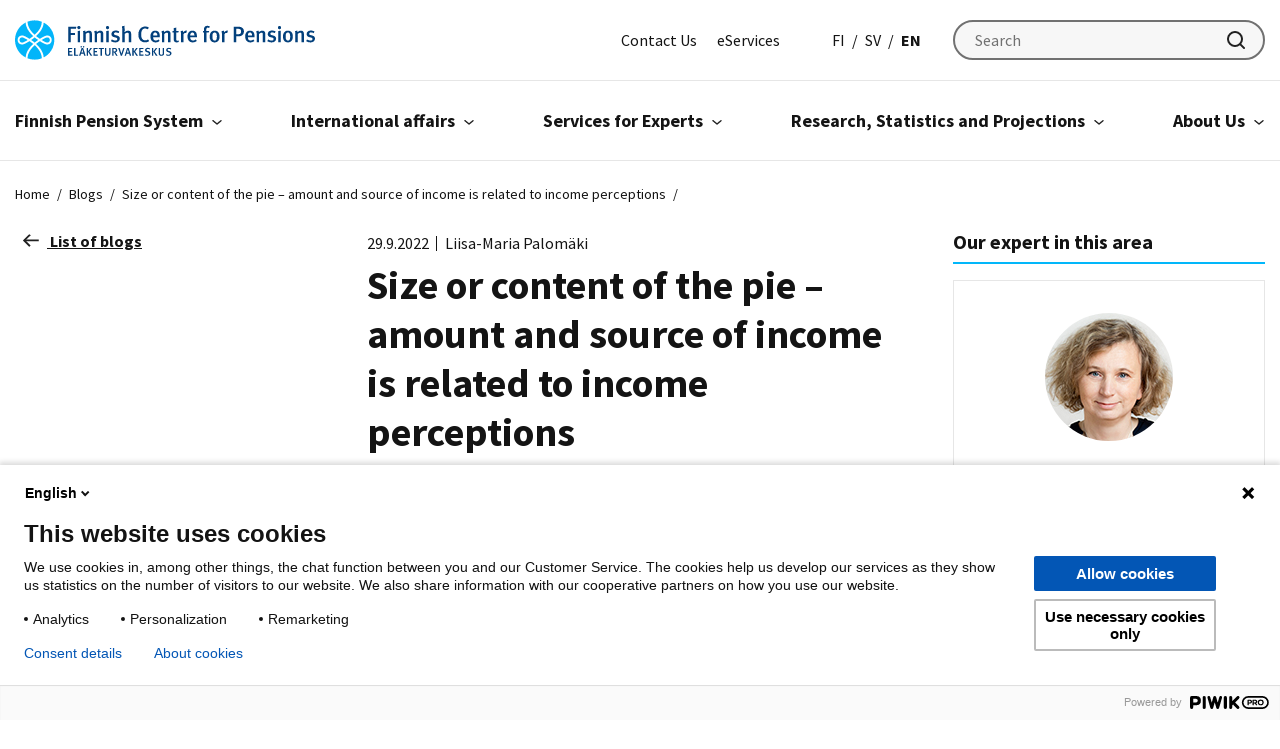

--- FILE ---
content_type: text/html; charset=UTF-8
request_url: https://www.etk.fi/en/blogs/size-or-content-of-the-pie-amount-and-source-of-income-is-related-to-income-perceptions/
body_size: 25489
content:

<!doctype html>
<html lang="en-US">
<head>
	<meta charset="utf-8">
	<meta http-equiv="x-ua-compatible" content="ie=edge">
	<meta name="viewport" content="width=device-width, initial-scale=1">
	
<script id='polyfills' data-polyfill='https://www.etk.fi/wp-content/themes/etk/dist/scripts/polyfills-e1aba60eb4d79c0494eb.js'>(function(){var e=document.getElementById("polyfills").dataset.polyfill;var t=true;try{eval("async function() {}")}catch(e){t=false}if(t){return}var a=document.createElement("script");a.src=e;a.type="text/javascript";a.async=false;document.getElementsByTagName("script")[0].parentNode.appendChild(a)})();
</script>
<title>Size or content of the pie – amount and source of income is related to income perceptions - Finnish Centre for Pensions</title>
		<style>img:is([sizes="auto" i], [sizes^="auto," i]) { contain-intrinsic-size: 3000px 1500px }</style>
	<link rel="alternate" href="https://www.etk.fi/blogit/kakun-koko-vai-sisalto-elakeikaisten-kokemus-toimeentulosta-riippuu-paitsi-tulojen-maarasta-myos-tulonlahteesta/" hreflang="fi" />
<link rel="alternate" href="https://www.etk.fi/en/blogs/size-or-content-of-the-pie-amount-and-source-of-income-is-related-to-income-perceptions/" hreflang="en" />

<!-- The SEO Framework by Sybre Waaijer -->
<meta name="robots" content="max-snippet:-1,max-image-preview:standard,max-video-preview:-1" />
<link rel="canonical" href="https://www.etk.fi/en/blogs/size-or-content-of-the-pie-amount-and-source-of-income-is-related-to-income-perceptions/" />
<meta name="description" content="Pensioners’ perceived financial situation is important since income alone does not indicate whether they feel they can make ends meet." />
<meta property="og:type" content="article" />
<meta property="og:locale" content="en_US" />
<meta property="og:site_name" content="Finnish Centre for Pensions" />
<meta property="og:title" content="Size or content of the pie – amount and source of income is related to income perceptions - Finnish Centre for Pensions" />
<meta property="og:description" content="Pensioners’ perceived financial situation is important since income alone does not indicate whether they feel they can make ends meet. European pensioners said that they can cover everyday expenses…" />
<meta property="og:url" content="https://www.etk.fi/en/blogs/size-or-content-of-the-pie-amount-and-source-of-income-is-related-to-income-perceptions/" />
<meta property="og:image" content="https://www.etk.fi/wp-content/uploads/2024/01/liisa-maria-palomaki-1.jpg" />
<meta property="og:image:width" content="722" />
<meta property="og:image:height" content="481" />
<meta property="og:image" content="https://www.etk.fi/wp-content/uploads/2022/09/how-is-your-household-able-to-make-ends-meet-namely-to-pay-for-its-usual-expenses-1024x762.png" />
<meta property="og:image" content="https://www.etk.fi/wp-content/uploads/2022/09/the-association-between-source-of-income-and-pensioners-perceived-income-1024x626.png" />
<meta property="article:published_time" content="2022-09-29T07:04:57+00:00" />
<meta property="article:modified_time" content="2025-04-23T09:58:27+00:00" />
<meta name="twitter:card" content="summary_large_image" />
<meta name="twitter:title" content="Size or content of the pie – amount and source of income is related to income perceptions - Finnish Centre for Pensions" />
<meta name="twitter:description" content="Pensioners’ perceived financial situation is important since income alone does not indicate whether they feel they can make ends meet. European pensioners said that they can cover everyday expenses…" />
<meta name="twitter:image" content="https://www.etk.fi/wp-content/uploads/2024/01/liisa-maria-palomaki-1.jpg" />
<script type="application/ld+json">{"@context":"https://schema.org","@graph":[{"@type":"WebSite","@id":"https://www.etk.fi/en/#/schema/WebSite","url":"https://www.etk.fi/en/","name":"Finnish Centre for Pensions","inLanguage":"en-US","potentialAction":{"@type":"SearchAction","target":{"@type":"EntryPoint","urlTemplate":"https://www.etk.fi/en/search/{search_term_string}/"},"query-input":"required name=search_term_string"},"publisher":{"@type":"Organization","@id":"https://www.etk.fi/en/#/schema/Organization","name":"Finnish Centre for Pensions","url":"https://www.etk.fi/en/"}},{"@type":"WebPage","@id":"https://www.etk.fi/en/blogs/size-or-content-of-the-pie-amount-and-source-of-income-is-related-to-income-perceptions/","url":"https://www.etk.fi/en/blogs/size-or-content-of-the-pie-amount-and-source-of-income-is-related-to-income-perceptions/","name":"Size or content of the pie – amount and source of income is related to income perceptions - Finnish Centre for Pensions","description":"Pensioners’ perceived financial situation is important since income alone does not indicate whether they feel they can make ends meet.","inLanguage":"en-US","isPartOf":{"@id":"https://www.etk.fi/en/#/schema/WebSite"},"breadcrumb":{"@type":"BreadcrumbList","@id":"https://www.etk.fi/en/#/schema/BreadcrumbList","itemListElement":[{"@type":"ListItem","position":1,"item":"https://www.etk.fi/en/","name":"Finnish Centre for Pensions"},{"@type":"ListItem","position":2,"item":"https://www.etk.fi/en/blogs/","name":"Archives: Blogs"},{"@type":"ListItem","position":3,"item":"https://www.etk.fi/en/blog-category/pensions-under-the-loop/","name":"Kategoria: Pensions under the loop"},{"@type":"ListItem","position":4,"name":"Size or content of the pie – amount and source of income is related to income perceptions"}]},"potentialAction":{"@type":"ReadAction","target":"https://www.etk.fi/en/blogs/size-or-content-of-the-pie-amount-and-source-of-income-is-related-to-income-perceptions/"},"datePublished":"2022-09-29T07:04:57+00:00","dateModified":"2025-04-23T09:58:27+00:00","author":{"@type":"Person","@id":"https://www.etk.fi/en/#/schema/Person/c2161f8b204ac830e073bb276d5b055f","name":"Liisa-Maria Palomäki"}}]}</script>
<!-- / The SEO Framework by Sybre Waaijer | 3.43ms meta | 0.17ms boot -->

<link rel='dns-prefetch' href='//fonts.googleapis.com' />
<link rel='stylesheet' id='wp-block-library-css' href='https://www.etk.fi/wp-includes/css/dist/block-library/style.min.css?ver=870ee94f3a678ba2b8682631fd599ebe' type='text/css' media='all' />
<style id='wp-block-library-inline-css' type='text/css'>

		.wp-block-pullquote {
			padding: 3em 0 !important;

			blockquote {
				margin: 0 0 1rem !important;
			}
		}

		.wp-block-quote {
			cite {
				display: inline;
			}
		}
</style>
<style id='findkit-search-blocks-view-inline-css' type='text/css'>
body:not(.wp-admin) .wp-block-findkit-search-group{display:none}.wp-block-findkit-search-modal figure{margin:0}.wp-block-findkit-search-embed{--findkit-search-input-size:56px;display:block}input.wp-findkit-search-input{background-color:#f9f8f8;border:1px solid #000;border-radius:2rem;height:var(--findkit-search-input-size);padding-left:var(--findkit-search-input-size);padding-right:2rem;width:100%}.wp-findkit-input-wrap{position:relative}.wp-findkit-input-wrap:after{background-image:url([data-uri]);background-position:50%;background-repeat:no-repeat;bottom:0;content:"";display:block;pointer-events:none;position:absolute;top:0;width:var(--findkit-search-input-size)}

</style>
<style id='global-styles-inline-css' type='text/css'>
:root{--wp--preset--aspect-ratio--square: 1;--wp--preset--aspect-ratio--4-3: 4/3;--wp--preset--aspect-ratio--3-4: 3/4;--wp--preset--aspect-ratio--3-2: 3/2;--wp--preset--aspect-ratio--2-3: 2/3;--wp--preset--aspect-ratio--16-9: 16/9;--wp--preset--aspect-ratio--9-16: 9/16;--wp--preset--color--black: #000000;--wp--preset--color--cyan-bluish-gray: #abb8c3;--wp--preset--color--white: #ffffff;--wp--preset--color--pale-pink: #f78da7;--wp--preset--color--vivid-red: #cf2e2e;--wp--preset--color--luminous-vivid-orange: #ff6900;--wp--preset--color--luminous-vivid-amber: #fcb900;--wp--preset--color--light-green-cyan: #7bdcb5;--wp--preset--color--vivid-green-cyan: #00d084;--wp--preset--color--pale-cyan-blue: #8ed1fc;--wp--preset--color--vivid-cyan-blue: #0693e3;--wp--preset--color--vivid-purple: #9b51e0;--wp--preset--gradient--vivid-cyan-blue-to-vivid-purple: linear-gradient(135deg,rgba(6,147,227,1) 0%,rgb(155,81,224) 100%);--wp--preset--gradient--light-green-cyan-to-vivid-green-cyan: linear-gradient(135deg,rgb(122,220,180) 0%,rgb(0,208,130) 100%);--wp--preset--gradient--luminous-vivid-amber-to-luminous-vivid-orange: linear-gradient(135deg,rgba(252,185,0,1) 0%,rgba(255,105,0,1) 100%);--wp--preset--gradient--luminous-vivid-orange-to-vivid-red: linear-gradient(135deg,rgba(255,105,0,1) 0%,rgb(207,46,46) 100%);--wp--preset--gradient--very-light-gray-to-cyan-bluish-gray: linear-gradient(135deg,rgb(238,238,238) 0%,rgb(169,184,195) 100%);--wp--preset--gradient--cool-to-warm-spectrum: linear-gradient(135deg,rgb(74,234,220) 0%,rgb(151,120,209) 20%,rgb(207,42,186) 40%,rgb(238,44,130) 60%,rgb(251,105,98) 80%,rgb(254,248,76) 100%);--wp--preset--gradient--blush-light-purple: linear-gradient(135deg,rgb(255,206,236) 0%,rgb(152,150,240) 100%);--wp--preset--gradient--blush-bordeaux: linear-gradient(135deg,rgb(254,205,165) 0%,rgb(254,45,45) 50%,rgb(107,0,62) 100%);--wp--preset--gradient--luminous-dusk: linear-gradient(135deg,rgb(255,203,112) 0%,rgb(199,81,192) 50%,rgb(65,88,208) 100%);--wp--preset--gradient--pale-ocean: linear-gradient(135deg,rgb(255,245,203) 0%,rgb(182,227,212) 50%,rgb(51,167,181) 100%);--wp--preset--gradient--electric-grass: linear-gradient(135deg,rgb(202,248,128) 0%,rgb(113,206,126) 100%);--wp--preset--gradient--midnight: linear-gradient(135deg,rgb(2,3,129) 0%,rgb(40,116,252) 100%);--wp--preset--font-size--small: 13px;--wp--preset--font-size--medium: 20px;--wp--preset--font-size--large: 36px;--wp--preset--font-size--x-large: 42px;--wp--preset--spacing--20: 0.44rem;--wp--preset--spacing--30: 0.67rem;--wp--preset--spacing--40: 1rem;--wp--preset--spacing--50: 1.5rem;--wp--preset--spacing--60: 2.25rem;--wp--preset--spacing--70: 3.38rem;--wp--preset--spacing--80: 5.06rem;--wp--preset--shadow--natural: 6px 6px 9px rgba(0, 0, 0, 0.2);--wp--preset--shadow--deep: 12px 12px 50px rgba(0, 0, 0, 0.4);--wp--preset--shadow--sharp: 6px 6px 0px rgba(0, 0, 0, 0.2);--wp--preset--shadow--outlined: 6px 6px 0px -3px rgba(255, 255, 255, 1), 6px 6px rgba(0, 0, 0, 1);--wp--preset--shadow--crisp: 6px 6px 0px rgba(0, 0, 0, 1);}:where(.is-layout-flex){gap: 0.5em;}:where(.is-layout-grid){gap: 0.5em;}body .is-layout-flex{display: flex;}.is-layout-flex{flex-wrap: wrap;align-items: center;}.is-layout-flex > :is(*, div){margin: 0;}body .is-layout-grid{display: grid;}.is-layout-grid > :is(*, div){margin: 0;}:where(.wp-block-columns.is-layout-flex){gap: 2em;}:where(.wp-block-columns.is-layout-grid){gap: 2em;}:where(.wp-block-post-template.is-layout-flex){gap: 1.25em;}:where(.wp-block-post-template.is-layout-grid){gap: 1.25em;}.has-black-color{color: var(--wp--preset--color--black) !important;}.has-cyan-bluish-gray-color{color: var(--wp--preset--color--cyan-bluish-gray) !important;}.has-white-color{color: var(--wp--preset--color--white) !important;}.has-pale-pink-color{color: var(--wp--preset--color--pale-pink) !important;}.has-vivid-red-color{color: var(--wp--preset--color--vivid-red) !important;}.has-luminous-vivid-orange-color{color: var(--wp--preset--color--luminous-vivid-orange) !important;}.has-luminous-vivid-amber-color{color: var(--wp--preset--color--luminous-vivid-amber) !important;}.has-light-green-cyan-color{color: var(--wp--preset--color--light-green-cyan) !important;}.has-vivid-green-cyan-color{color: var(--wp--preset--color--vivid-green-cyan) !important;}.has-pale-cyan-blue-color{color: var(--wp--preset--color--pale-cyan-blue) !important;}.has-vivid-cyan-blue-color{color: var(--wp--preset--color--vivid-cyan-blue) !important;}.has-vivid-purple-color{color: var(--wp--preset--color--vivid-purple) !important;}.has-black-background-color{background-color: var(--wp--preset--color--black) !important;}.has-cyan-bluish-gray-background-color{background-color: var(--wp--preset--color--cyan-bluish-gray) !important;}.has-white-background-color{background-color: var(--wp--preset--color--white) !important;}.has-pale-pink-background-color{background-color: var(--wp--preset--color--pale-pink) !important;}.has-vivid-red-background-color{background-color: var(--wp--preset--color--vivid-red) !important;}.has-luminous-vivid-orange-background-color{background-color: var(--wp--preset--color--luminous-vivid-orange) !important;}.has-luminous-vivid-amber-background-color{background-color: var(--wp--preset--color--luminous-vivid-amber) !important;}.has-light-green-cyan-background-color{background-color: var(--wp--preset--color--light-green-cyan) !important;}.has-vivid-green-cyan-background-color{background-color: var(--wp--preset--color--vivid-green-cyan) !important;}.has-pale-cyan-blue-background-color{background-color: var(--wp--preset--color--pale-cyan-blue) !important;}.has-vivid-cyan-blue-background-color{background-color: var(--wp--preset--color--vivid-cyan-blue) !important;}.has-vivid-purple-background-color{background-color: var(--wp--preset--color--vivid-purple) !important;}.has-black-border-color{border-color: var(--wp--preset--color--black) !important;}.has-cyan-bluish-gray-border-color{border-color: var(--wp--preset--color--cyan-bluish-gray) !important;}.has-white-border-color{border-color: var(--wp--preset--color--white) !important;}.has-pale-pink-border-color{border-color: var(--wp--preset--color--pale-pink) !important;}.has-vivid-red-border-color{border-color: var(--wp--preset--color--vivid-red) !important;}.has-luminous-vivid-orange-border-color{border-color: var(--wp--preset--color--luminous-vivid-orange) !important;}.has-luminous-vivid-amber-border-color{border-color: var(--wp--preset--color--luminous-vivid-amber) !important;}.has-light-green-cyan-border-color{border-color: var(--wp--preset--color--light-green-cyan) !important;}.has-vivid-green-cyan-border-color{border-color: var(--wp--preset--color--vivid-green-cyan) !important;}.has-pale-cyan-blue-border-color{border-color: var(--wp--preset--color--pale-cyan-blue) !important;}.has-vivid-cyan-blue-border-color{border-color: var(--wp--preset--color--vivid-cyan-blue) !important;}.has-vivid-purple-border-color{border-color: var(--wp--preset--color--vivid-purple) !important;}.has-vivid-cyan-blue-to-vivid-purple-gradient-background{background: var(--wp--preset--gradient--vivid-cyan-blue-to-vivid-purple) !important;}.has-light-green-cyan-to-vivid-green-cyan-gradient-background{background: var(--wp--preset--gradient--light-green-cyan-to-vivid-green-cyan) !important;}.has-luminous-vivid-amber-to-luminous-vivid-orange-gradient-background{background: var(--wp--preset--gradient--luminous-vivid-amber-to-luminous-vivid-orange) !important;}.has-luminous-vivid-orange-to-vivid-red-gradient-background{background: var(--wp--preset--gradient--luminous-vivid-orange-to-vivid-red) !important;}.has-very-light-gray-to-cyan-bluish-gray-gradient-background{background: var(--wp--preset--gradient--very-light-gray-to-cyan-bluish-gray) !important;}.has-cool-to-warm-spectrum-gradient-background{background: var(--wp--preset--gradient--cool-to-warm-spectrum) !important;}.has-blush-light-purple-gradient-background{background: var(--wp--preset--gradient--blush-light-purple) !important;}.has-blush-bordeaux-gradient-background{background: var(--wp--preset--gradient--blush-bordeaux) !important;}.has-luminous-dusk-gradient-background{background: var(--wp--preset--gradient--luminous-dusk) !important;}.has-pale-ocean-gradient-background{background: var(--wp--preset--gradient--pale-ocean) !important;}.has-electric-grass-gradient-background{background: var(--wp--preset--gradient--electric-grass) !important;}.has-midnight-gradient-background{background: var(--wp--preset--gradient--midnight) !important;}.has-small-font-size{font-size: var(--wp--preset--font-size--small) !important;}.has-medium-font-size{font-size: var(--wp--preset--font-size--medium) !important;}.has-large-font-size{font-size: var(--wp--preset--font-size--large) !important;}.has-x-large-font-size{font-size: var(--wp--preset--font-size--x-large) !important;}
:where(.wp-block-post-template.is-layout-flex){gap: 1.25em;}:where(.wp-block-post-template.is-layout-grid){gap: 1.25em;}
:where(.wp-block-columns.is-layout-flex){gap: 2em;}:where(.wp-block-columns.is-layout-grid){gap: 2em;}
:root :where(.wp-block-pullquote){font-size: 1.5em;line-height: 1.6;}
</style>
<link rel='stylesheet' id='styles/main-css' href='https://www.etk.fi/wp-content/themes/etk/dist/styles/main.css?ver=3f14e711e064f0403aaf2003c16dfd19' type='text/css' media='all' />
<link rel='stylesheet' id='sakke/googlefonts-css' href='https://fonts.googleapis.com/css?family=Source+Sans+Pro:400,600,700&#038;display=swap' type='text/css' media='all' />
<script type='text/javascript' src="https://www.etk.fi/wp-includes/js/jquery/jquery.min.js?ver=34019ac04ef3cf04c56df58cc91932c0" id="jquery-core-js"></script>
<script type='text/javascript' src="https://www.etk.fi/wp-includes/js/jquery/jquery-migrate.min.js?ver=eebd78eb52326a2278050d8d3b5b390f" id="jquery-migrate-js"></script>
<link rel="alternate" title="oEmbed (JSON)" type="application/json+oembed" href="https://www.etk.fi/wp-json/oembed/1.0/embed?url=https%3A%2F%2Fwww.etk.fi%2Fen%2Fblogs%2Fsize-or-content-of-the-pie-amount-and-source-of-income-is-related-to-income-perceptions%2F&#038;lang=en" />
<link rel="alternate" title="oEmbed (XML)" type="text/xml+oembed" href="https://www.etk.fi/wp-json/oembed/1.0/embed?url=https%3A%2F%2Fwww.etk.fi%2Fen%2Fblogs%2Fsize-or-content-of-the-pie-amount-and-source-of-income-is-related-to-income-perceptions%2F&#038;format=xml&#038;lang=en" />
<script type='application/json' class='wordpress escaped' id='findkit'>{&quot;showInSearch&quot;:true,&quot;title&quot;:&quot;Size or content of the pie \u2013 amount and source of income is related to income perceptions&quot;,&quot;created&quot;:&quot;2022-09-29T10:04:57+03:00&quot;,&quot;modified&quot;:&quot;2025-04-23T12:58:27+03:00&quot;,&quot;tags&quot;:[&quot;wordpress&quot;,&quot;domain\/www.etk.fi\/wordpress&quot;,&quot;wp_post_type\/blog&quot;,&quot;domain\/www.etk.fi\/wp_post_type\/blog&quot;,&quot;wp_blog_name\/finnish-centre-for-pensions&quot;,&quot;domain\/www.etk.fi\/wp_blog_name\/finnish-centre-for-pensions&quot;,&quot;public&quot;,&quot;domain\/www.etk.fi\/wp_taxonomy\/post_tag\/research&quot;,&quot;wp_taxonomy\/post_tag\/research&quot;,&quot;domain\/www.etk.fi\/wp_taxonomy\/blog_category\/pensions-under-the-loop&quot;,&quot;wp_taxonomy\/blog_category\/pensions-under-the-loop&quot;],&quot;language&quot;:&quot;en&quot;}</script>		<style>
			#wp-admin-bar-findkit-adminbar a::before {
				content: "\f179";
				top: 2px;
			}
		</style>
		<link rel="apple-touch-icon" sizes="180x180" href="https://www.etk.fi/wp-content/themes/etk/assets/images/favicons/apple-touch-icon.png">
<link rel="icon" type="image/png" sizes="32x32" href="https://www.etk.fi/wp-content/themes/etk/assets/images/favicons/favicon-32x32.png">
<link rel="icon" type="image/png" sizes="16x16" href="https://www.etk.fi/wp-content/themes/etk/assets/images/favicons/favicon-16x16.png">
<link rel="manifest" href="https://www.etk.fi/wp-content/themes/etk/assets/images/favicons/site.webmanifest">
<link rel="mask-icon" href="https://www.etk.fi/wp-content/themes/etk/assets/images/favicons/safari-pinned-tab.svg" color="#5bbad5">
<link rel="shortcut icon" href="https://www.etk.fi/wp-content/themes/etk/assets/images/favicons/favicon.ico">
<meta name="msapplication-TileColor" content="#ffffff">
<meta name="msapplication-config" content="https://www.etk.fi/wp-content/themes/etk/assets/images/favicons/browserconfig.xml">
<meta name="theme-color" content="#0356b5">
	<meta name="facebook-domain-verification" content="7jb9ivaezctkvefy8imwco3wimdukg"/>
	</head>
<body class="wp-singular blog-template-default single single-blog postid-37708 wp-theme-etk production">
		<!-- Start of Piwik Pro Analytics script -->
	<script type="text/javascript" data-cookieconsent="ignore">
		(function(window, document, dataLayerName, id) {
		window[dataLayerName]=window[dataLayerName]||[],window[dataLayerName].push({start:(new Date).getTime(),event:"stg.start"});var scripts=document.getElementsByTagName('script')[0],tags=document.createElement('script');
		function stgCreateCookie(a,b,c){var d="";if(c){var e=new Date;e.setTime(e.getTime()+24*c*60*60*1e3),d="; expires="+e.toUTCString()}document.cookie=a+"="+b+d+"; path=/"}
		var isStgDebug=(window.location.href.match("stg_debug")||document.cookie.match("stg_debug"))&&!window.location.href.match("stg_disable_debug");stgCreateCookie("stg_debug",isStgDebug?1:"",isStgDebug?14:-1);
		var qP=[];dataLayerName!=="dataLayer"&&qP.push("data_layer_name="+dataLayerName),isStgDebug&&qP.push("stg_debug");var qPString=qP.length>0?("?"+qP.join("&")):"";
		tags.async=!0,tags.src="https://etk.containers.piwik.pro/"+id+".js"+qPString,scripts.parentNode.insertBefore(tags,scripts);
		!function(a,n,i){a[n]=a[n]||{};for(var c=0;c<i.length;c++)!function(i){a[n][i]=a[n][i]||{},a[n][i].api=a[n][i].api||function(){var a=[].slice.call(arguments,0);"string"==typeof a[0]&&window[dataLayerName].push({event:n+"."+i+":"+a[0],parameters:[].slice.call(arguments,1)})}}(i[c])}(window,"ppms",["tm","cm"]);
		})(window, document, 'dataLayer', 'e103e182-2b5a-4456-ae3c-95f960b0d429');
	</script>
	<!-- End of Piwik Pro Analytics script -->
	<!--[if IE]>
<div class="alert alert-warning">
	You are using an <strong>outdated</strong> browser. Please <a href="http://browsehappy.com/">upgrade your browser</a> to improve your experience.</div>
<![endif]-->

<header id="header" class="header" role="banner">
	<a class="skip-link" href="#content" tabindex="1">
		Go to content	</a>
	<div class="header__top">
		<div class="container-fluid">
			<div class="row">
				<div class="header__top-col">
					<div class="header-site-branding">
						<a href="https://www.etk.fi/en/" rel="home" class="header-site-branding-logo" aria-label="Finnish Centre for Pensions">
							<span class="screen-reader-text">Finnish Centre for Pensions</span>
							<svg id="Layer_1" xmlns="http://www.w3.org/2000/svg" viewBox="0 0 561.76 73.59"><defs><style>.cls-2{stroke-width:0;fill:#02b5fa}</style></defs><path d="M114.21 15.9h-9.87v7.83h8.03v3.87h-8.03v13.2h-4.79V11.99h15.24l-.58 3.91zm5.37.71c-1.67 0-2.96-1.37-2.96-3.04s1.33-3.08 3.04-3.08 3 1.33 3 3.08-1.37 3.04-3.08 3.04zm-2.29 24.19V20.07l4.62-.83v21.57h-4.62zm22.19 0V26.81c0-2.87-.67-3.66-2.42-3.66-1.33 0-3.25 1-4.62 2.37V40.8h-4.5V25.31c0-2.21-.21-3.5-.79-5l4.16-1.17c.5.96.75 1.87.75 3 2.25-1.92 4.21-2.91 6.45-2.91 3.25 0 5.5 1.96 5.5 5.83V40.8h-4.54zm21.27 0V26.81c0-2.87-.67-3.66-2.42-3.66-1.33 0-3.25 1-4.62 2.37V40.8h-4.5V25.31c0-2.21-.21-3.5-.79-5l4.16-1.17c.5.96.75 1.87.75 3 2.25-1.92 4.21-2.91 6.45-2.91 3.25 0 5.5 1.96 5.5 5.83V40.8h-4.54zm12.44-24.19c-1.67 0-2.96-1.37-2.96-3.04s1.33-3.08 3.04-3.08 3 1.33 3 3.08-1.37 3.04-3.08 3.04zM170.9 40.8V20.07l4.62-.83v21.57h-4.62zm16.86.58c-2.58 0-5.37-.83-8.08-2.33l1.62-3.29c1.87 1.08 4.45 2.21 6.83 2.21 2 0 3.41-1.21 3.41-2.96 0-1.62-1.04-2.46-3.41-2.96l-2.54-.54c-3.16-.67-5.04-2.83-5.04-5.79 0-3.95 3.16-6.7 7.83-6.7 2.87 0 5.16.87 6.95 1.83l-1.5 3.16c-1.96-1.04-3.5-1.54-5.16-1.54-1.96 0-3.21 1.08-3.21 2.71 0 1.29.71 1.96 2.83 2.5l2.62.67c4.25 1.08 5.37 3.41 5.37 5.87 0 4.25-3.46 7.16-8.53 7.16zm25.27-.58V26.48c0-2.62-.92-3.37-2.66-3.37-1.62 0-3.58 1.04-5.08 2.58V40.8h-4.62V15.73c0-1.87-.17-3.5-.42-4.58l4.62-1c.29 1.21.42 2.91.42 4.95v4.5c0 1.33-.08 2.37-.08 2.37 2.08-1.87 4.21-2.75 6.45-2.75 2.5 0 4.41 1.21 5.12 2.58.54 1.04.71 2 .71 4.12v14.86h-4.45zm30.39.45c-3.83 0-6.87-1.46-9.12-4.16-2.17-2.62-3.29-6.12-3.29-10.28 0-3.46.63-6.33 1.92-8.74 2.16-4.12 6.12-6.62 10.62-6.62 2.79 0 5.45.83 7.16 2.25l-2.21 3.16c-1.54-1.13-3.12-1.62-4.91-1.62-2.46 0-4.5 1.25-5.75 3.45-1 1.75-1.5 4.16-1.5 7.58s.37 5.54 1.12 7.16c1.25 2.75 3.62 4.08 6.41 4.08 2.04 0 3.54-.54 5.16-1.83l2.25 3.04c-2.25 1.71-4.79 2.54-7.87 2.54zm15.2-9.74v.33c0 2.91 1.08 6 5.2 6 1.96 0 3.66-.71 5.24-2.08l1.79 2.79c-2.21 1.87-4.75 2.79-7.58 2.79-5.95 0-9.7-4.29-9.7-11.03 0-3.71.79-6.16 2.62-8.24 1.71-1.96 3.79-2.83 6.45-2.83 2.08 0 4 .54 5.79 2.16 1.83 1.66 2.75 4.25 2.75 9.16v.96h-12.57zm4.04-8.82c-2.58 0-4 2.04-4 5.45h7.79c0-3.41-1.5-5.45-3.79-5.45zm24.02 18.11V26.81c0-2.87-.67-3.66-2.42-3.66-1.33 0-3.25 1-4.62 2.37V40.8h-4.5V25.31c0-2.21-.21-3.5-.79-5l4.16-1.17c.5.96.75 1.87.75 3 2.25-1.92 4.21-2.91 6.45-2.91 3.25 0 5.5 1.96 5.5 5.83V40.8h-4.54zm16.06.54c-4.08 0-5.5-2.41-5.5-5.41V22.9h-2.33v-3.16h2.33c0-1.79 0-3.62.21-5.2l4.7-1.12c-.21 1.71-.37 4.25-.37 6.33h5.04l-1.21 3.16h-3.87v11.82c0 2.62.58 3.37 2.58 3.37.62 0 1.16-.12 1.96-.42l.58 2.75c-1.37.62-2.71.92-4.12.92zm17.9-17.61c-.46-.17-.79-.29-1.29-.29-1.92 0-3.54 1.42-3.95 3.12V40.8h-4.58V25.94c0-2.66-.29-4.37-.75-5.66l4.21-1.08c.5.96.79 2.16.79 3.33 1.67-2.29 3.33-3.37 5.37-3.37.67 0 1.08.08 1.62.33l-1.42 4.25zm7.5 7.78v.33c0 2.91 1.08 6 5.2 6 1.96 0 3.66-.71 5.24-2.08l1.79 2.79c-2.21 1.87-4.75 2.79-7.58 2.79-5.95 0-9.7-4.29-9.7-11.03 0-3.71.79-6.16 2.62-8.24 1.71-1.96 3.79-2.83 6.45-2.83 2.08 0 4 .54 5.79 2.16 1.83 1.66 2.75 4.25 2.75 9.16v.96h-12.57zm4.04-8.82c-2.58 0-4 2.04-4 5.45h7.79c0-3.41-1.5-5.45-3.79-5.45zm31.26-8.37c-1.04-.5-1.67-.75-2.54-.75-1.58 0-2.58 1.08-2.58 2.96v3.21h5.5l-1.17 3.16h-4.29v17.9h-4.54V22.9h-1.96v-3.16h2.04s-.13-1.16-.13-3.12c0-4.37 2.66-6.41 6.41-6.41 1.79 0 3.29.37 4.75 1.21l-1.5 2.91zm10.36 27.02c-5.7 0-9.28-4.29-9.28-11.03s3.62-11.07 9.2-11.07c6 0 9.41 4.45 9.41 11.12s-3.62 10.99-9.33 10.99zm-.04-18.65c-2.91 0-4.16 2.21-4.16 7.33 0 6.12 1.54 7.91 4.29 7.91s4.21-2.21 4.21-7.49c0-5.95-1.67-7.74-4.33-7.74zm23.56 1.04c-.46-.17-.79-.29-1.29-.29-1.92 0-3.54 1.42-3.95 3.12V40.8h-4.58V25.94c0-2.66-.29-4.37-.75-5.66l4.21-1.08c.5.96.79 2.16.79 3.33 1.67-2.29 3.33-3.37 5.37-3.37.67 0 1.08.08 1.62.33l-1.42 4.25zm22.07 6.08h-4.87V40.8h-4.75V11.99h7.66c4.21 0 5.75.42 7.33 1.37 2.54 1.5 3.95 4.08 3.95 7.24 0 5.66-4.12 9.2-9.33 9.2zm2.87-12.54c-.87-.92-2.12-1.42-4-1.42h-3.75v10.12h3.75c3.54 0 5.16-1.67 5.16-5.08 0-1.58-.38-2.79-1.17-3.62zm13.78 14.24v.33c0 2.91 1.08 6 5.2 6 1.96 0 3.66-.71 5.25-2.08l1.79 2.79c-2.21 1.87-4.75 2.79-7.58 2.79-5.95 0-9.7-4.29-9.7-11.03 0-3.71.79-6.16 2.62-8.24 1.71-1.96 3.79-2.83 6.45-2.83 2.08 0 4 .54 5.79 2.16 1.83 1.66 2.75 4.25 2.75 9.16v.96h-12.57zm4.04-8.82c-2.58 0-4 2.04-4 5.45h7.79c0-3.41-1.5-5.45-3.79-5.45zM464.1 40.8V26.81c0-2.87-.67-3.66-2.42-3.66-1.33 0-3.25 1-4.62 2.37V40.8h-4.5V25.31c0-2.21-.21-3.5-.79-5l4.16-1.17c.5.96.75 1.87.75 3 2.25-1.92 4.2-2.91 6.45-2.91 3.25 0 5.5 1.96 5.5 5.83V40.8h-4.54zm16.36.58c-2.58 0-5.37-.83-8.08-2.33l1.62-3.29c1.87 1.08 4.45 2.21 6.83 2.21 2 0 3.41-1.21 3.41-2.96 0-1.62-1.04-2.46-3.41-2.96l-2.54-.54c-3.16-.67-5.04-2.83-5.04-5.79 0-3.95 3.16-6.7 7.83-6.7 2.87 0 5.16.87 6.95 1.83l-1.5 3.16c-1.96-1.04-3.5-1.54-5.16-1.54-1.96 0-3.21 1.08-3.21 2.71 0 1.29.71 1.96 2.83 2.5l2.62.67c4.25 1.08 5.37 3.41 5.37 5.87 0 4.25-3.46 7.16-8.53 7.16zm14.77-24.77c-1.67 0-2.96-1.37-2.96-3.04s1.33-3.08 3.04-3.08 3 1.33 3 3.08-1.37 3.04-3.08 3.04zm-2.29 24.19V20.07l4.62-.83v21.57h-4.62zm18.07.54c-5.7 0-9.28-4.29-9.28-11.03s3.62-11.07 9.2-11.07c6 0 9.41 4.45 9.41 11.12s-3.62 10.99-9.33 10.99zm-.04-18.65c-2.91 0-4.16 2.21-4.16 7.33 0 6.12 1.54 7.91 4.29 7.91s4.21-2.21 4.21-7.49c0-5.95-1.67-7.74-4.33-7.74zm25.48 18.11V26.81c0-2.87-.67-3.66-2.42-3.66-1.33 0-3.25 1-4.62 2.37V40.8h-4.5V25.31c0-2.21-.21-3.5-.79-5l4.16-1.17c.5.96.75 1.87.75 3 2.25-1.92 4.2-2.91 6.45-2.91 3.25 0 5.5 1.96 5.5 5.83V40.8h-4.54zm16.77.58c-2.58 0-5.37-.83-8.08-2.33l1.62-3.29c1.87 1.08 4.45 2.21 6.83 2.21 2 0 3.41-1.21 3.41-2.96 0-1.62-1.04-2.46-3.41-2.96l-2.54-.54c-3.16-.67-5.04-2.83-5.04-5.79 0-3.95 3.16-6.7 7.83-6.7 2.87 0 5.16.87 6.95 1.83l-1.5 3.16c-1.96-1.04-3.5-1.54-5.16-1.54-1.96 0-3.21 1.08-3.21 2.71 0 1.29.71 1.96 2.83 2.5l2.62.67c4.25 1.08 5.37 3.41 5.37 5.87 0 4.25-3.46 7.16-8.53 7.16zM99.39 66.18V51.67h8.05l-.31 1.97h-5.33v3.96h4.47v1.99h-4.42v4.53h5.81v2.05H99.4zm18.72 0h-7.42V51.67h2.45v12.52h5.37l-.4 1.99zm11.47 0l-1.17-3.82h-4.7l-1.17 3.82h-2.5l4.76-14.53h2.79l4.63 14.53h-2.64zM124 51.08c-.78 0-1.4-.67-1.4-1.47s.63-1.47 1.4-1.47 1.4.65 1.4 1.47-.63 1.47-1.4 1.47zm2.14 2.98h-.02s-1.49 5.33-1.82 6.29h3.56c-.15-.31-1.62-5.72-1.72-6.29zm2.24-2.98c-.78 0-1.4-.67-1.4-1.47s.63-1.47 1.42-1.47c.76 0 1.4.65 1.4 1.47s-.65 1.47-1.42 1.47zm5.79 15.1V51.67h2.45v14.51h-2.45zm7.36 0l-4.89-7.74 4.72-6.77h2.98l-5.03 6.73 5.37 7.78h-3.15zm5.35 0V51.67h8.05l-.32 1.97h-5.33v3.96h4.47v1.99h-4.42v4.53h5.81v2.05h-8.26zm19.46-12.5h-3.65v12.5h-2.41v-12.5h-3.67v-2.01h10.04l-.31 2.01zm7.32 12.75c-3.82 0-5.01-1.97-5.01-4.3V51.67h2.43v9.75c0 2.22.8 2.96 2.58 2.96s2.62-1.03 2.62-2.96v-9.75h2.41v10.44c0 2.66-1.85 4.32-5.03 4.32zm15.64-.25l-1.26-2.24c-1.01-1.78-1.68-2.79-2.47-3.59-.27-.27-.48-.42-.94-.44v6.27h-2.37V51.67h4.42c3.25 0 4.72 1.89 4.72 4.15 0 2.08-1.34 3.98-3.61 3.98.52.27 1.49 1.68 2.24 2.89l2.14 3.48h-2.87zm-3.36-12.56h-1.32v4.59h1.24c1.26 0 1.93-.17 2.37-.61.4-.4.65-1.01.65-1.76 0-1.47-.8-2.22-2.94-2.22zm14.41 12.62h-2.24l-4.89-14.57h2.64l2.62 8.22c.59 1.85.76 2.92.76 2.92h.04s.17-.88.88-3.04l2.66-8.09h2.52l-4.99 14.57zm14.49-.06l-1.17-3.82h-4.7l-1.17 3.82h-2.5l4.76-14.53h2.79l4.63 14.53h-2.64zm-3.44-12.12h-.02s-1.49 5.33-1.82 6.29h3.56c-.15-.31-1.62-5.72-1.72-6.29zm8.35 12.12V51.67h2.45v14.51h-2.45zm7.36 0l-4.89-7.74 4.72-6.77h2.98l-5.03 6.73 5.37 7.78h-3.15zm5.45 0V51.67h8.05l-.32 1.97h-5.33v3.96h4.47v1.99h-4.42v4.53h5.81v2.05h-8.26zm15.22.27c-1.66 0-3.33-.44-4.76-1.3l.92-1.85c1.3.76 2.45 1.2 3.92 1.2 1.78 0 2.85-.86 2.85-2.31 0-1.07-.67-1.74-2.16-2.16l-1.55-.44c-1.32-.38-2.26-.92-2.81-1.74-.4-.59-.61-1.28-.61-2.12 0-2.56 2.01-4.3 4.93-4.3 1.66 0 3.31.48 4.59 1.38l-1.09 1.7c-1.34-.8-2.26-1.11-3.42-1.11-1.42 0-2.37.78-2.37 1.97 0 .9.5 1.36 1.93 1.78l1.72.5c2.1.61 3.56 1.95 3.56 4.13 0 2.41-1.95 4.65-5.66 4.65zm8.68-.27V51.67h2.45v14.51h-2.45zm7.36 0l-4.89-7.74 4.72-6.77h2.98l-5.03 6.73 5.37 7.78h-3.15zm10.36.25c-3.82 0-5.01-1.97-5.01-4.3V51.67h2.43v9.75c0 2.22.8 2.96 2.58 2.96s2.62-1.03 2.62-2.96v-9.75h2.41v10.44c0 2.66-1.85 4.32-5.03 4.32zm13.15.02c-1.66 0-3.33-.44-4.76-1.3l.92-1.85c1.3.76 2.45 1.2 3.92 1.2 1.78 0 2.85-.86 2.85-2.31 0-1.07-.67-1.74-2.16-2.16l-1.55-.44c-1.32-.38-2.26-.92-2.81-1.74-.4-.59-.61-1.28-.61-2.12 0-2.56 2.01-4.3 4.93-4.3 1.66 0 3.31.48 4.59 1.38l-1.09 1.7c-1.34-.8-2.26-1.11-3.42-1.11-1.42 0-2.37.78-2.37 1.97 0 .9.5 1.36 1.93 1.78l1.72.5c2.1.61 3.56 1.95 3.56 4.13 0 2.41-1.95 4.65-5.66 4.65z" fill="#03407c" stroke-width="0"/><path class="cls-2" d="M36.82 27.12C49.06 16.03 50.21 6.46 50.06 2.47 45.94.88 41.48 0 36.8 0s-9.12.88-13.22 2.45c-.16 3.97.98 13.56 13.24 24.66zM34.06 44.1c-.98-.8-2.02-1.6-3.12-2.42-1.37-1-2.65-1.91-3.85-2.73-6.25 4.09-11.12 6.36-13.76 6.36-4.87 0-8.42-3.54-8.48-8.44v-.16c.07-4.91 3.62-8.44 8.48-8.44 2.64 0 7.5 2.27 13.76 6.36 1.2-.82 2.48-1.73 3.85-2.73 1.1-.81 2.15-1.62 3.12-2.42-11.59-10.6-13.91-20.06-14.11-25.4C8.11 10.2 0 22.54 0 36.8s8.11 26.6 19.96 32.72c.19-5.35 2.51-14.81 14.11-25.42z"/><path class="cls-2" d="M8.44 36.79c.03 2.97 1.99 4.94 4.9 4.94 1.09 0 4.45-1.14 10.47-4.93-6.02-3.8-9.39-4.94-10.47-4.94-2.91 0-4.86 1.98-4.9 4.93zm21.84 0c.91.63 1.83 1.3 2.78 2 1.34.98 2.59 1.95 3.76 2.92 1.17-.97 2.42-1.94 3.75-2.92.95-.7 1.88-1.36 2.79-2-.91-.63-1.83-1.3-2.79-2-1.33-.98-2.58-1.96-3.75-2.92-1.17.96-2.42 1.94-3.76 2.92-.95.7-1.87 1.37-2.78 2zm34.92.01c-.03-2.97-1.99-4.94-4.89-4.94-1.09 0-4.46 1.14-10.48 4.94 6.02 3.79 9.39 4.93 10.48 4.93 2.9 0 4.86-1.97 4.89-4.92zm-28.38 9.66c-12.26 11.11-13.4 20.7-13.24 24.68 4.11 1.58 8.55 2.45 13.22 2.45s9.14-.88 13.26-2.47c.16-3.98-.99-13.56-13.24-24.66z"/><path class="cls-2" d="M53.67 4.1c-.2 5.35-2.52 14.79-14.11 25.38.98.8 2.02 1.61 3.13 2.42 1.37 1 2.65 1.91 3.85 2.73 6.25-4.1 11.12-6.36 13.76-6.36 4.86 0 8.42 3.54 8.48 8.44v.16c-.08 4.91-3.62 8.44-8.48 8.44-2.65 0-7.51-2.27-13.76-6.36-1.2.82-2.48 1.73-3.85 2.73-1.11.81-2.15 1.62-3.13 2.42 11.59 10.6 13.91 20.04 14.11 25.39C65.5 63.38 73.59 51.03 73.59 36.8S65.5 10.23 53.67 4.11z"/></svg>						</a>
					</div>
					<div class="header__top-right">
													<nav id="header-top-nav" class="header-top-nav" aria-label="Top navigation bar">
								<ul class="header-top-nav-lvl-1"><li class="header-top-nav-lvl-1__item"><a class="header-top-nav-lvl-1__link"  href="https://www.etk.fi/en/about-us/contact-us/">Contact Us</a></li>
<li class="header-top-nav-lvl-1__item"><a class="header-top-nav-lvl-1__link"  href="https://asiointi.etk.fi/?lang=en">eServices</a></li>
</ul>							</nav>
												<div class="header-language">
								<div class="b-language-switcher">
		<nav class="b-language-switcher__list" aria-label="Select language">
			<ul class="b-language-switcher__menu">
										<li class="lang-item lang-item-2 lang-item-fi lang-item-first b-language-switcher__lang">
							<a lang="fi" hreflang="fi" href="https://www.etk.fi/blogit/kakun-koko-vai-sisalto-elakeikaisten-kokemus-toimeentulosta-riippuu-paitsi-tulojen-maarasta-myos-tulonlahteesta/">
								fi							</a>
						</li>
											<li class="lang-item lang-item-9 lang-item-sv no-translation b-language-switcher__lang">
							<a lang="sv-SE" hreflang="sv-SE" href="https://www.etk.fi/sv/">
								sv							</a>
						</li>
											<li class="lang-item lang-item-5 lang-item-en current-lang b-language-switcher__lang">
							<a lang="en-US" hreflang="en-US" href="https://www.etk.fi/en/blogs/size-or-content-of-the-pie-amount-and-source-of-income-is-related-to-income-perceptions/">
								en							</a>
						</li>
								</ul>
		</nav>
	</div>
							</div>
						<div class="header-search">
							<input class="header-search__input" id="valu-search-fs-input" aria-label="Search" type="text" placeholder="Search">
							<div class="header-search__icon"><svg xmlns="http://www.w3.org/2000/svg" viewBox="0 0 18 18"><path fill="#212121" d="M8 2a6 6 0 110 12A6 6 0 018 2zm6.31 10.9A7.92 7.92 0 0016 8a8 8 0 10-8 8 7.92 7.92 0 004.9-1.69l3.39 3.4a1 1 0 001.42 0 1 1 0 000-1.42z"/></svg></div>
						</div>
					</div>
				</div>
			</div>
		</div>
	</div>
	<div class="header__bottom">
		<div class="container-fluid">
			<div class="row">
				<div class="header__bottom-col">
					<div class="header-navigation-area">

						<button class="header-mobile-search-button" data-header-toggle="search" aria-label="Hae" aria-expanded="false">
							<span class="header-mobile-search-button__icon header-mobile-search-button__icon-search">
								<svg xmlns="http://www.w3.org/2000/svg" viewBox="0 0 18 18"><path fill="#212121" d="M8 2a6 6 0 110 12A6 6 0 018 2zm6.31 10.9A7.92 7.92 0 0016 8a8 8 0 10-8 8 7.92 7.92 0 004.9-1.69l3.39 3.4a1 1 0 001.42 0 1 1 0 000-1.42z"/></svg>							</span>
							<span class="header-mobile-search-button__icon header-mobile-search-button__icon-close">
								<svg xmlns="http://www.w3.org/2000/svg" viewBox="0 0 30 30"><path d="M28.1 0L30 1.9 16.9 15 30 28.1 28.1 30 15 16.9 1.9 30 0 28.1 13.1 15 0 1.9 1.9 0 15 13.1z"/></svg>							</span>
						</button>

						<button class="header-primary-nav-toggle hamburger hamburger--squeeze" data-header-toggle="primary-nav" type="button" aria-label="Menu">
							<span class="hamburger-box">
								<span class="hamburger-inner"></span>
							</span>
						</button>
						<div class="header-primary-nav-wrapper">
							<div class="header-primary-nav-container">
								<nav id="header-primary-nav" class="header-primary-nav" aria-label="Main navigation">
									<ul class="header-primary-nav-lvl-1"><li class="header-primary-nav-lvl-1__item">
<button class="header-primary-nav-lvl-1__link" data-header-toggle="sub-menu" aria-label="Open submenu Finnish Pension System" aria-expanded="false">Finnish Pension System<span class="header-primary-nav-lvl-1__sub-menu-toggle"></span></button>
<div class="header-primary-nav-lvl-1__drop-menu header-primary-nav__drop-menu">
<ul class="header-primary-nav-lvl-2 header-primary-nav-lvl">
	<li class="header-primary-nav-lvl-2__item"><a class="header-primary-nav-lvl-2__link"  href="https://www.etk.fi/en/finnish-pension-system/pensions/">Pensions</a>
	<button class="header-primary-nav-lvl-2__sub-menu-toggle" data-header-toggle="sub-menu" aria-label="Open submenu" aria-expanded="false"></button>

	<ul class="header-primary-nav-lvl-3 header-primary-nav-lvl">
		<li class="header-primary-nav-lvl-3__item"><a class="header-primary-nav-lvl-3__link"  href="https://www.etk.fi/en/finnish-pension-system/pensions/overview-of-pensions/">Overview of pensions</a>
		<button class="header-primary-nav-lvl-3__sub-menu-toggle" data-header-toggle="sub-menu" aria-label="Open submenu" aria-expanded="false"></button>

		<ul class="header-primary-nav-lvl-4 header-primary-nav-lvl">
			<li class="header-primary-nav-lvl-4__item"><a class="header-primary-nav-lvl-4__link"  href="https://www.etk.fi/en/finnish-pension-system/pensions/overview-of-pensions/system-description/">System Description</a></li>
			<li class="header-primary-nav-lvl-4__item"><a class="header-primary-nav-lvl-4__link"  href="https://www.etk.fi/en/finnish-pension-system/pensions/overview-of-pensions/current-information-on-pensions-and-taxation/">Current information on pensions and taxation</a></li>
		</ul>
</li>
		<li class="header-primary-nav-lvl-3__item"><a class="header-primary-nav-lvl-3__link"  href="https://www.etk.fi/en/finnish-pension-system/pensions/earnings-related-pension-benefits/">Earnings-related Pension Benefits</a>
		<button class="header-primary-nav-lvl-3__sub-menu-toggle" data-header-toggle="sub-menu" aria-label="Open submenu" aria-expanded="false"></button>

		<ul class="header-primary-nav-lvl-4 header-primary-nav-lvl">
			<li class="header-primary-nav-lvl-4__item"><a class="header-primary-nav-lvl-4__link"  href="https://www.etk.fi/en/finnish-pension-system/pensions/earnings-related-pension-benefits/old-age-pension/">Old-age Pension</a></li>
			<li class="header-primary-nav-lvl-4__item"><a class="header-primary-nav-lvl-4__link"  href="https://www.etk.fi/en/finnish-pension-system/pensions/earnings-related-pension-benefits/partial-old-age-pension/">Partial Old-age Pension</a></li>
			<li class="header-primary-nav-lvl-4__item"><a class="header-primary-nav-lvl-4__link"  href="https://www.etk.fi/en/finnish-pension-system/pensions/earnings-related-pension-benefits/disability-pension/">Disability Pension</a></li>
			<li class="header-primary-nav-lvl-4__item"><a class="header-primary-nav-lvl-4__link"  href="https://www.etk.fi/en/finnish-pension-system/pensions/earnings-related-pension-benefits/years-of-service-pension/">Years-of-service Pension</a></li>
			<li class="header-primary-nav-lvl-4__item"><a class="header-primary-nav-lvl-4__link"  href="https://www.etk.fi/en/finnish-pension-system/pensions/earnings-related-pension-benefits/survivors-pension/">Survivors’ Pension</a></li>
			<li class="header-primary-nav-lvl-4__item"><a class="header-primary-nav-lvl-4__link"  href="https://www.etk.fi/en/finnish-pension-system/pensions/earnings-related-pension-benefits/supplementary-pensions/">Supplementary Pensions</a></li>
		</ul>
</li>
		<li class="header-primary-nav-lvl-3__item"><a class="header-primary-nav-lvl-3__link"  href="https://www.etk.fi/en/finnish-pension-system/pensions/pension-coverage-and-insurance/">Pension Coverage and Insurance</a>
		<button class="header-primary-nav-lvl-3__sub-menu-toggle" data-header-toggle="sub-menu" aria-label="Open submenu" aria-expanded="false"></button>

		<ul class="header-primary-nav-lvl-4 header-primary-nav-lvl">
			<li class="header-primary-nav-lvl-4__item"><a class="header-primary-nav-lvl-4__link"  href="https://www.etk.fi/en/finnish-pension-system/pensions/pension-coverage-and-insurance/wage-earners/">Wage-earners</a></li>
			<li class="header-primary-nav-lvl-4__item"><a class="header-primary-nav-lvl-4__link"  href="https://www.etk.fi/en/finnish-pension-system/pensions/pension-coverage-and-insurance/self-employed/">Self-employed</a></li>
			<li class="header-primary-nav-lvl-4__item"><a class="header-primary-nav-lvl-4__link"  href="https://www.etk.fi/en/finnish-pension-system/pensions/pension-coverage-and-insurance/faqs-on-yel-insurance/">FAQs on YEL insurance</a></li>
			<li class="header-primary-nav-lvl-4__item"><a class="header-primary-nav-lvl-4__link"  href="https://www.etk.fi/en/finnish-pension-system/pensions/pension-coverage-and-insurance/farmers-and-grant-recipients/">Farmers and Grant Recipients</a></li>
		</ul>
</li>
		<li class="header-primary-nav-lvl-3__item"><a class="header-primary-nav-lvl-3__link"  href="https://www.etk.fi/en/finnish-pension-system/pensions/determining-the-life-expectancy-coefficient-and-retirement-age/">Determining the life expectancy coefficient and retirement age</a>
		<button class="header-primary-nav-lvl-3__sub-menu-toggle" data-header-toggle="sub-menu" aria-label="Open submenu" aria-expanded="false"></button>

		<ul class="header-primary-nav-lvl-4 header-primary-nav-lvl">
			<li class="header-primary-nav-lvl-4__item"><a class="header-primary-nav-lvl-4__link"  href="https://www.etk.fi/en/finnish-pension-system/pensions/determining-the-life-expectancy-coefficient-and-retirement-age/life-expectancy-coefficient-and-how-it-is-determined/">Life expectancy coefficient and how it is determined </a></li>
			<li class="header-primary-nav-lvl-4__item"><a class="header-primary-nav-lvl-4__link"  href="https://www.etk.fi/en/finnish-pension-system/pensions/determining-the-life-expectancy-coefficient-and-retirement-age/impact-on-pensions/">Impact on Pensions</a></li>
			<li class="header-primary-nav-lvl-4__item"><a class="header-primary-nav-lvl-4__link"  href="https://www.etk.fi/en/finnish-pension-system/pensions/determining-the-life-expectancy-coefficient-and-retirement-age/determining-the-retirement-age-for-the-old-age-pension/">Determining the retirement age for the old-age pension</a></li>
			<li class="header-primary-nav-lvl-4__item"><a class="header-primary-nav-lvl-4__link"  href="https://www.etk.fi/en/finnish-pension-system/pensions/determining-the-life-expectancy-coefficient-and-retirement-age/faqs-on-life-expectancy-coefficient-and-life-expectancy/">FAQs on life expectancy coefficient and life expectancy</a></li>
		</ul>
</li>
		<li class="header-primary-nav-lvl-3__item"><a class="header-primary-nav-lvl-3__link"  href="https://www.etk.fi/en/finnish-pension-system/pensions/pension-indexation/">Pension Indexation</a>
		<button class="header-primary-nav-lvl-3__sub-menu-toggle" data-header-toggle="sub-menu" aria-label="Open submenu" aria-expanded="false"></button>

		<ul class="header-primary-nav-lvl-4 header-primary-nav-lvl">
			<li class="header-primary-nav-lvl-4__item"><a class="header-primary-nav-lvl-4__link"  href="https://www.etk.fi/en/finnish-pension-system/pensions/pension-indexation/security-through-indexation/">Security through Indexation</a></li>
			<li class="header-primary-nav-lvl-4__item"><a class="header-primary-nav-lvl-4__link"  href="https://www.etk.fi/en/finnish-pension-system/pensions/pension-indexation/earnings-related-pension-indexes/">Earnings-related Pension Indexes</a></li>
			<li class="header-primary-nav-lvl-4__item"><a class="header-primary-nav-lvl-4__link"  href="https://www.etk.fi/en/finnish-pension-system/pensions/pension-indexation/history/">History of pension indexes</a></li>
			<li class="header-primary-nav-lvl-4__item"><a class="header-primary-nav-lvl-4__link"  href="https://www.etk.fi/en/finnish-pension-system/pensions/pension-indexation/development/">Index development</a></li>
		</ul>
</li>
		<li class="header-primary-nav-lvl-3__item"><a class="header-primary-nav-lvl-3__link"  href="https://www.etk.fi/en/finnish-pension-system/pensions/national-pension/">National pension</a></li>
		<li class="header-primary-nav-lvl-3__item"><a class="header-primary-nav-lvl-3__link"  href="https://www.etk.fi/en/finnish-pension-system/pensions/benefits-under-the-workers-compensation-act-and-the-motor-liability-insurance-act/">Benefits under the Workers’ Compensation Act and the Motor Liability Insurance Act</a></li>
		<li class="header-primary-nav-lvl-3__item"><a class="header-primary-nav-lvl-3__link"  href="https://www.etk.fi/en/finnish-pension-system/pensions/taxation-of-pensions/">Taxation of pensions</a></li>
	</ul>
</li>
	<li class="header-primary-nav-lvl-2__item"><a class="header-primary-nav-lvl-2__link"  href="https://www.etk.fi/en/finnish-pension-system/financing-and-investments/">Financing and Investments</a>
	<button class="header-primary-nav-lvl-2__sub-menu-toggle" data-header-toggle="sub-menu" aria-label="Open submenu" aria-expanded="false"></button>

	<ul class="header-primary-nav-lvl-3 header-primary-nav-lvl">
		<li class="header-primary-nav-lvl-3__item"><a class="header-primary-nav-lvl-3__link"  href="https://www.etk.fi/en/finnish-pension-system/financing-and-investments/financing-principles/">Financing Principles</a>
		<button class="header-primary-nav-lvl-3__sub-menu-toggle" data-header-toggle="sub-menu" aria-label="Open submenu" aria-expanded="false"></button>

		<ul class="header-primary-nav-lvl-4 header-primary-nav-lvl">
			<li class="header-primary-nav-lvl-4__item"><a class="header-primary-nav-lvl-4__link"  href="https://www.etk.fi/en/finnish-pension-system/financing-and-investments/financing-principles/financing-technique/">Financing Technique</a></li>
			<li class="header-primary-nav-lvl-4__item"><a class="header-primary-nav-lvl-4__link"  href="https://www.etk.fi/en/finnish-pension-system/financing-and-investments/financing-principles/contributions-in-relation-to-assets-and-investments/">Contributions in Relation to Assets and Investments</a></li>
			<li class="header-primary-nav-lvl-4__item"><a class="header-primary-nav-lvl-4__link"  href="https://www.etk.fi/en/finnish-pension-system/financing-and-investments/financing-principles/year-by-year-changes/">Year-by-year changes in financing</a></li>
		</ul>
</li>
		<li class="header-primary-nav-lvl-3__item"><a class="header-primary-nav-lvl-3__link"  href="https://www.etk.fi/en/finnish-pension-system/financing-and-investments/money-flows/">Money Flows</a></li>
		<li class="header-primary-nav-lvl-3__item"><a class="header-primary-nav-lvl-3__link"  href="https://www.etk.fi/en/finnish-pension-system/financing-and-investments/pension-contributions/">Pension Contributions</a>
		<button class="header-primary-nav-lvl-3__sub-menu-toggle" data-header-toggle="sub-menu" aria-label="Open submenu" aria-expanded="false"></button>

		<ul class="header-primary-nav-lvl-4 header-primary-nav-lvl">
			<li class="header-primary-nav-lvl-4__item"><a class="header-primary-nav-lvl-4__link"  href="https://www.etk.fi/en/finnish-pension-system/financing-and-investments/pension-contributions/private-sector/">Private Sector</a></li>
			<li class="header-primary-nav-lvl-4__item"><a class="header-primary-nav-lvl-4__link"  href="https://www.etk.fi/en/finnish-pension-system/financing-and-investments/pension-contributions/public-sector/">Public Sector</a></li>
			<li class="header-primary-nav-lvl-4__item"><a class="header-primary-nav-lvl-4__link"  href="https://www.etk.fi/en/finnish-pension-system/financing-and-investments/pension-contributions/self-employed/">Self-employed</a></li>
			<li class="header-primary-nav-lvl-4__item"><a class="header-primary-nav-lvl-4__link"  href="https://www.etk.fi/en/finnish-pension-system/financing-and-investments/pension-contributions/contribution-levels/">Contribution Levels</a></li>
			<li class="header-primary-nav-lvl-4__item"><a class="header-primary-nav-lvl-4__link"  href="https://www.etk.fi/en/finnish-pension-system/financing-and-investments/pension-contributions/disability-pension-contributions/">Disability Pension Contributions</a></li>
		</ul>
</li>
		<li class="header-primary-nav-lvl-3__item"><a class="header-primary-nav-lvl-3__link"  href="https://www.etk.fi/en/finnish-pension-system/financing-and-investments/division-of-costs/">Division of Costs</a></li>
		<li class="header-primary-nav-lvl-3__item"><a class="header-primary-nav-lvl-3__link"  href="https://www.etk.fi/en/finnish-pension-system/financing-and-investments/investments/">Investments</a>
		<button class="header-primary-nav-lvl-3__sub-menu-toggle" data-header-toggle="sub-menu" aria-label="Open submenu" aria-expanded="false"></button>

		<ul class="header-primary-nav-lvl-4 header-primary-nav-lvl">
			<li class="header-primary-nav-lvl-4__item"><a class="header-primary-nav-lvl-4__link"  href="https://www.etk.fi/en/finnish-pension-system/financing-and-investments/investments/pension-assets-private-sector/">Pension Assets (Private Sector)</a></li>
			<li class="header-primary-nav-lvl-4__item"><a class="header-primary-nav-lvl-4__link"  href="https://www.etk.fi/en/finnish-pension-system/financing-and-investments/investments/return-requirements-of-pension-funds/">Return Requirements of Pension Funds</a></li>
			<li class="header-primary-nav-lvl-4__item"><a class="header-primary-nav-lvl-4__link"  href="https://www.etk.fi/en/finnish-pension-system/financing-and-investments/investments/solidity-of-pension-providers/">Solidity of Pension Providers</a></li>
			<li class="header-primary-nav-lvl-4__item"><a class="header-primary-nav-lvl-4__link"  href="https://www.etk.fi/en/finnish-pension-system/financing-and-investments/investments/investment-allocations-realized-returns-and-solvency-ratios/">Investment Allocations, Realized Returns and Solvency Ratios</a></li>
			<li class="header-primary-nav-lvl-4__item"><a class="header-primary-nav-lvl-4__link"  href="https://www.etk.fi/en/finnish-pension-system/financing-and-investments/investments/public-sector-earnings-related-pension-investments/">Public sector earnings-related pension investments</a></li>
		</ul>
</li>
	</ul>
</li>
	<li class="header-primary-nav-lvl-2__item"><a class="header-primary-nav-lvl-2__link"  href="https://www.etk.fi/en/finnish-pension-system/administration-and-supervision/">Administration and Supervision</a>
	<button class="header-primary-nav-lvl-2__sub-menu-toggle" data-header-toggle="sub-menu" aria-label="Open submenu" aria-expanded="false"></button>

	<ul class="header-primary-nav-lvl-3 header-primary-nav-lvl">
		<li class="header-primary-nav-lvl-3__item"><a class="header-primary-nav-lvl-3__link"  href="https://www.etk.fi/en/finnish-pension-system/administration-and-supervision/tripartite-negotiations/">Tripartite Negotiations</a></li>
		<li class="header-primary-nav-lvl-3__item"><a class="header-primary-nav-lvl-3__link"  href="https://www.etk.fi/en/finnish-pension-system/administration-and-supervision/parties-to-the-pension-scheme/">Parties to the Pension Scheme</a>
		<button class="header-primary-nav-lvl-3__sub-menu-toggle" data-header-toggle="sub-menu" aria-label="Open submenu" aria-expanded="false"></button>

		<ul class="header-primary-nav-lvl-4 header-primary-nav-lvl">
			<li class="header-primary-nav-lvl-4__item"><a class="header-primary-nav-lvl-4__link"  href="https://www.etk.fi/en/finnish-pension-system/administration-and-supervision/parties-to-the-pension-scheme/finnish-centre-for-pensions/">Finnish Centre for Pensions</a></li>
			<li class="header-primary-nav-lvl-4__item"><a class="header-primary-nav-lvl-4__link"  href="https://www.etk.fi/en/finnish-pension-system/administration-and-supervision/parties-to-the-pension-scheme/pension-insurance-companies/">Pension Insurance Companies</a></li>
			<li class="header-primary-nav-lvl-4__item"><a class="header-primary-nav-lvl-4__link"  href="https://www.etk.fi/en/finnish-pension-system/administration-and-supervision/parties-to-the-pension-scheme/industry-wide-pension-funds/">Industry-wide Pension Funds</a></li>
			<li class="header-primary-nav-lvl-4__item"><a class="header-primary-nav-lvl-4__link"  href="https://www.etk.fi/en/finnish-pension-system/administration-and-supervision/parties-to-the-pension-scheme/company-pension-funds/">Company Pension Funds</a></li>
			<li class="header-primary-nav-lvl-4__item"><a class="header-primary-nav-lvl-4__link"  href="https://www.etk.fi/en/finnish-pension-system/administration-and-supervision/parties-to-the-pension-scheme/special-pension-providers/">Special Pension Providers</a></li>
			<li class="header-primary-nav-lvl-4__item"><a class="header-primary-nav-lvl-4__link"  href="https://www.etk.fi/en/finnish-pension-system/administration-and-supervision/parties-to-the-pension-scheme/public-sector-pension-providers/">Public-sector Pension Providers</a></li>
			<li class="header-primary-nav-lvl-4__item"><a class="header-primary-nav-lvl-4__link"  href="https://www.etk.fi/en/finnish-pension-system/administration-and-supervision/parties-to-the-pension-scheme/national-pension-scheme-and-the-social-insurance-institution/">National Pension Scheme and the Social Insurance Institution</a></li>
			<li class="header-primary-nav-lvl-4__item"><a class="header-primary-nav-lvl-4__link"  href="https://www.etk.fi/en/finnish-pension-system/administration-and-supervision/parties-to-the-pension-scheme/service-and-it-companies/">Service and IT Companies</a></li>
		</ul>
</li>
		<li class="header-primary-nav-lvl-3__item"><a class="header-primary-nav-lvl-3__link"  href="https://www.etk.fi/en/finnish-pension-system/administration-and-supervision/working-groups/">Working Groups</a></li>
		<li class="header-primary-nav-lvl-3__item"><a class="header-primary-nav-lvl-3__link"  href="https://www.etk.fi/en/finnish-pension-system/administration-and-supervision/supervision-of-pension-scheme/">Supervision of Pension Scheme</a></li>
		<li class="header-primary-nav-lvl-3__item"><a class="header-primary-nav-lvl-3__link"  href="https://www.etk.fi/en/finnish-pension-system/administration-and-supervision/regulation-of-pension-scheme/">Regulation of Pension Scheme</a>
		<button class="header-primary-nav-lvl-3__sub-menu-toggle" data-header-toggle="sub-menu" aria-label="Open submenu" aria-expanded="false"></button>

		<ul class="header-primary-nav-lvl-4 header-primary-nav-lvl">
			<li class="header-primary-nav-lvl-4__item"><a class="header-primary-nav-lvl-4__link"  href="https://www.etk.fi/en/finnish-pension-system/administration-and-supervision/regulation-of-pension-scheme/earnings-related-pension-acts/">Earnings-related Pension Acts</a></li>
			<li class="header-primary-nav-lvl-4__item"><a class="header-primary-nav-lvl-4__link"  href="https://www.etk.fi/en/finnish-pension-system/administration-and-supervision/regulation-of-pension-scheme/actuarial-principles-and-insurance-conditions/">Actuarial Principles and Insurance Conditions</a></li>
			<li class="header-primary-nav-lvl-4__item"><a class="header-primary-nav-lvl-4__link"  href="https://www.etk.fi/en/finnish-pension-system/administration-and-supervision/regulation-of-pension-scheme/regulating-pension-insurance/">Regulating Pension Insurance</a></li>
			<li class="header-primary-nav-lvl-4__item"><a class="header-primary-nav-lvl-4__link"  href="https://www.etk.fi/en/finnish-pension-system/administration-and-supervision/regulation-of-pension-scheme/international-coordination/">International Coordination</a></li>
		</ul>
</li>
		<li class="header-primary-nav-lvl-3__item"><a class="header-primary-nav-lvl-3__link"  href="https://www.etk.fi/en/finnish-pension-system/administration-and-supervision/regulatory-mechanisms/">Regulatory Mechanisms</a></li>
	</ul>
</li>
	<li class="header-primary-nav-lvl-2__item"><a class="header-primary-nav-lvl-2__link"  href="https://www.etk.fi/en/finnish-pension-system/pension-reforms/">Pension Reforms</a>
	<button class="header-primary-nav-lvl-2__sub-menu-toggle" data-header-toggle="sub-menu" aria-label="Open submenu" aria-expanded="false"></button>

	<ul class="header-primary-nav-lvl-3 header-primary-nav-lvl">
		<li class="header-primary-nav-lvl-3__item"><a class="header-primary-nav-lvl-3__link"  href="https://www.etk.fi/en/finnish-pension-system/pension-reforms/topical-development-projects/">Topical Development Projects</a></li>
		<li class="header-primary-nav-lvl-3__item"><a class="header-primary-nav-lvl-3__link"  href="https://www.etk.fi/en/finnish-pension-system/pension-reforms/2025-pension-reform/">2025 Pension reform</a></li>
		<li class="header-primary-nav-lvl-3__item"><a class="header-primary-nav-lvl-3__link"  href="https://www.etk.fi/en/finnish-pension-system/pension-reforms/developing-the-pension-system-for-the-self-employed/">Developing the pension system for the self-employed (YEL)</a></li>
		<li class="header-primary-nav-lvl-3__item"><a class="header-primary-nav-lvl-3__link"  href="https://www.etk.fi/en/finnish-pension-system/pension-reforms/previous-pension-reforms/">Previous Pension Reforms</a>
		<button class="header-primary-nav-lvl-3__sub-menu-toggle" data-header-toggle="sub-menu" aria-label="Open submenu" aria-expanded="false"></button>

		<ul class="header-primary-nav-lvl-4 header-primary-nav-lvl">
			<li class="header-primary-nav-lvl-4__item"><a class="header-primary-nav-lvl-4__link"  href="https://www.etk.fi/en/finnish-pension-system/pension-reforms/previous-pension-reforms/year-by-year-changes/">Year-by-Year Changes</a></li>
			<li class="header-primary-nav-lvl-4__item"><a class="header-primary-nav-lvl-4__link"  href="https://www.etk.fi/en/finnish-pension-system/pension-reforms/previous-pension-reforms/pension-reform-in-2017/">Pension Reform in 2017</a></li>
			<li class="header-primary-nav-lvl-4__item"><a class="header-primary-nav-lvl-4__link"  href="https://www.etk.fi/en/finnish-pension-system/pension-reforms/previous-pension-reforms/pension-reform-in-2005/">Pension Reform in 2005</a></li>
			<li class="header-primary-nav-lvl-4__item"><a class="header-primary-nav-lvl-4__link"  href="https://www.etk.fi/en/finnish-pension-system/pension-reforms/previous-pension-reforms/tel-lel-pension-system-1962/">TEL-LEL pension system 1962</a></li>
		</ul>
</li>
	</ul>
</li>
	<li class="header-primary-nav-lvl-2__item"><a class="header-primary-nav-lvl-2__link"  href="https://www.etk.fi/en/finnish-pension-system/pensioners-income-level/">Pensioners’ income level</a>
	<button class="header-primary-nav-lvl-2__sub-menu-toggle" data-header-toggle="sub-menu" aria-label="Open submenu" aria-expanded="false"></button>

	<ul class="header-primary-nav-lvl-3 header-primary-nav-lvl">
		<li class="header-primary-nav-lvl-3__item"><a class="header-primary-nav-lvl-3__link"  href="https://www.etk.fi/en/finnish-pension-system/pensioners-income-level/average-pensions/">Average Pensions</a></li>
		<li class="header-primary-nav-lvl-3__item"><a class="header-primary-nav-lvl-3__link"  href="https://www.etk.fi/en/finnish-pension-system/pensioners-income-level/replacement-ratio/">Replacement Ratio</a></li>
		<li class="header-primary-nav-lvl-3__item"><a class="header-primary-nav-lvl-3__link"  href="https://www.etk.fi/en/finnish-pension-system/pensioners-income-level/pension-accruals-for-different-age-groups/">Pension accruals for different age groups</a></li>
	</ul>
</li>
</ul>
<button aria-label="Close" class='header-primary-nav__drop-menu--close'>Close</button></div></li>
<li class="header-primary-nav-lvl-1__item">
<button class="header-primary-nav-lvl-1__link" data-header-toggle="sub-menu" aria-label="Open submenu International affairs" aria-expanded="false">International affairs<span class="header-primary-nav-lvl-1__sub-menu-toggle"></span></button>
<div class="header-primary-nav-lvl-1__drop-menu header-primary-nav__drop-menu">
<ul class="header-primary-nav-lvl-2 header-primary-nav-lvl">
	<li class="header-primary-nav-lvl-2__item"><a class="header-primary-nav-lvl-2__link"  href="https://www.etk.fi/en/international-affairs/working-abroad/">Working abroad</a>
	<button class="header-primary-nav-lvl-2__sub-menu-toggle" data-header-toggle="sub-menu" aria-label="Open submenu" aria-expanded="false"></button>

	<ul class="header-primary-nav-lvl-3 header-primary-nav-lvl">
		<li class="header-primary-nav-lvl-3__item"><a class="header-primary-nav-lvl-3__link"  href="https://www.etk.fi/en/international-affairs/working-abroad/insurance-for-working-abroad/">Insurance for working abroad </a>
		<button class="header-primary-nav-lvl-3__sub-menu-toggle" data-header-toggle="sub-menu" aria-label="Open submenu" aria-expanded="false"></button>

		<ul class="header-primary-nav-lvl-4 header-primary-nav-lvl">
			<li class="header-primary-nav-lvl-4__item"><a class="header-primary-nav-lvl-4__link"  href="https://www.etk.fi/en/international-affairs/working-abroad/insurance-for-working-abroad/employee-working-abroad/">Employee working abroad</a></li>
			<li class="header-primary-nav-lvl-4__item"><a class="header-primary-nav-lvl-4__link"  href="https://www.etk.fi/en/international-affairs/working-abroad/insurance-for-working-abroad/civil-servant-working-abroad/">Civil servant working abroad </a></li>
			<li class="header-primary-nav-lvl-4__item"><a class="header-primary-nav-lvl-4__link"  href="https://www.etk.fi/en/international-affairs/working-abroad/insurance-for-working-abroad/self-employed-person-and-grant-recipient-working-abroad/">Self-employed person and grant recipient working abroad </a></li>
			<li class="header-primary-nav-lvl-4__item"><a class="header-primary-nav-lvl-4__link"  href="https://www.etk.fi/en/international-affairs/working-abroad/insurance-for-working-abroad/remote-work-abroad/">Remote work abroad</a></li>
		</ul>
</li>
		<li class="header-primary-nav-lvl-3__item"><a class="header-primary-nav-lvl-3__link"  href="https://www.etk.fi/en/international-affairs/working-abroad/what-is-an-a1-certificate/">What is an A1 certificate</a></li>
		<li class="header-primary-nav-lvl-3__item"><a class="header-primary-nav-lvl-3__link"  href="https://www.etk.fi/en/international-affairs/working-abroad/apply-for-an-a1-certificate/">Apply for an A1 certificate</a></li>
		<li class="header-primary-nav-lvl-3__item"><a class="header-primary-nav-lvl-3__link"  href="https://www.etk.fi/en/international-affairs/working-abroad/social-insurance-contributions-and-salary-for-insurance-purposes-for-work-abroad/">Social insurance contributions and salary for insurance purposes for work abroad</a></li>
		<li class="header-primary-nav-lvl-3__item"><a class="header-primary-nav-lvl-3__link"  href="https://www.etk.fi/en/international-affairs/working-abroad/faqs-on-working-abroad/">FAQs on working abroad </a></li>
		<li class="header-primary-nav-lvl-3__item"><a class="header-primary-nav-lvl-3__link"  href="https://www.etk.fi/en/international-affairs/working-abroad/contact-information-insuring-work-abroad/">Contact Information, insuring work abroad</a></li>
	</ul>
</li>
	<li class="header-primary-nav-lvl-2__item"><a class="header-primary-nav-lvl-2__link"  href="https://www.etk.fi/en/international-affairs/to-finland-from-abroad/">To Finland from abroad</a>
	<button class="header-primary-nav-lvl-2__sub-menu-toggle" data-header-toggle="sub-menu" aria-label="Open submenu" aria-expanded="false"></button>

	<ul class="header-primary-nav-lvl-3 header-primary-nav-lvl">
		<li class="header-primary-nav-lvl-3__item"><a class="header-primary-nav-lvl-3__link"  href="https://www.etk.fi/en/international-affairs/to-finland-from-abroad/employee-to-finland/">Employee to Finland</a>
		<button class="header-primary-nav-lvl-3__sub-menu-toggle" data-header-toggle="sub-menu" aria-label="Open submenu" aria-expanded="false"></button>

		<ul class="header-primary-nav-lvl-4 header-primary-nav-lvl">
			<li class="header-primary-nav-lvl-4__item"><a class="header-primary-nav-lvl-4__link"  href="https://www.etk.fi/en/international-affairs/to-finland-from-abroad/employee-to-finland/this-is-how-you-read-the-a1-certificate/">This is how you read the A1 certificate </a></li>
		</ul>
</li>
		<li class="header-primary-nav-lvl-3__item"><a class="header-primary-nav-lvl-3__link"  href="https://www.etk.fi/en/international-affairs/to-finland-from-abroad/self-employed-person-to-finland/">Self-employed person to Finland </a></li>
		<li class="header-primary-nav-lvl-3__item"><a class="header-primary-nav-lvl-3__link"  href="https://www.etk.fi/en/international-affairs/to-finland-from-abroad/working-remotely-in-finland-for-a-foreign-employer/">Working remotely in Finland for a foreign employer </a></li>
		<li class="header-primary-nav-lvl-3__item"><a class="header-primary-nav-lvl-3__link"  href="https://www.etk.fi/en/international-affairs/to-finland-from-abroad/social-insurance-contributions-in-finland/">Social insurance contributions in Finland </a></li>
		<li class="header-primary-nav-lvl-3__item"><a class="header-primary-nav-lvl-3__link"  href="https://www.etk.fi/en/international-affairs/to-finland-from-abroad/faqs-on-working-in-finland/">FAQs on working in Finland </a></li>
	</ul>
</li>
	<li class="header-primary-nav-lvl-2__item"><a class="header-primary-nav-lvl-2__link"  href="https://www.etk.fi/en/international-affairs/pensions-from-abroad/">Pensions from Abroad</a>
	<button class="header-primary-nav-lvl-2__sub-menu-toggle" data-header-toggle="sub-menu" aria-label="Open submenu" aria-expanded="false"></button>

	<ul class="header-primary-nav-lvl-3 header-primary-nav-lvl">
		<li class="header-primary-nav-lvl-3__item"><a class="header-primary-nav-lvl-3__link"  href="https://www.etk.fi/en/international-affairs/pensions-from-abroad/pension-from-abroad-to-finland/">Pension from abroad to Finland</a></li>
		<li class="header-primary-nav-lvl-3__item"><a class="header-primary-nav-lvl-3__link"  href="https://www.etk.fi/en/international-affairs/pensions-from-abroad/finnish-earnings-related-pension-abroad/">Finnish earnings-related pension abroad</a></li>
		<li class="header-primary-nav-lvl-3__item"><a class="header-primary-nav-lvl-3__link"  href="https://www.etk.fi/en/international-affairs/pensions-from-abroad/instructions-for-recipients-of-foreign-pensions/">Instructions for recipients of foreign pensions</a></li>
		<li class="header-primary-nav-lvl-3__item"><a class="header-primary-nav-lvl-3__link"  href="https://www.etk.fi/en/international-affairs/pensions-from-abroad/faqs-on-pension-from-abroad/">FAQs on pension from abroad</a></li>
		<li class="header-primary-nav-lvl-3__item"><a class="header-primary-nav-lvl-3__link"  href="https://www.etk.fi/en/international-affairs/pensions-from-abroad/contact-information-international-pension-matters/">Contact Information, international pension matters</a></li>
	</ul>
</li>
	<li class="header-primary-nav-lvl-2__item"><a class="header-primary-nav-lvl-2__link"  href="https://www.etk.fi/en/international-affairs/international-comparisons/">International Comparisons</a>
	<button class="header-primary-nav-lvl-2__sub-menu-toggle" data-header-toggle="sub-menu" aria-label="Open submenu" aria-expanded="false"></button>

	<ul class="header-primary-nav-lvl-3 header-primary-nav-lvl">
		<li class="header-primary-nav-lvl-3__item"><a class="header-primary-nav-lvl-3__link"  href="https://www.etk.fi/en/international-affairs/international-comparisons/retirement-ages/">Retirement Ages</a>
		<button class="header-primary-nav-lvl-3__sub-menu-toggle" data-header-toggle="sub-menu" aria-label="Open submenu" aria-expanded="false"></button>

		<ul class="header-primary-nav-lvl-4 header-primary-nav-lvl">
			<li class="header-primary-nav-lvl-4__item"><a class="header-primary-nav-lvl-4__link"  href="https://www.etk.fi/en/international-affairs/international-comparisons/retirement-ages/effective-retirement-age/">Effective Retirement Age and employment rates</a></li>
		</ul>
</li>
		<li class="header-primary-nav-lvl-3__item"><a class="header-primary-nav-lvl-3__link"  href="https://www.etk.fi/en/international-affairs/international-comparisons/financing-and-investments/">Financing and Investments</a>
		<button class="header-primary-nav-lvl-3__sub-menu-toggle" data-header-toggle="sub-menu" aria-label="Open submenu" aria-expanded="false"></button>

		<ul class="header-primary-nav-lvl-4 header-primary-nav-lvl">
			<li class="header-primary-nav-lvl-4__item"><a class="header-primary-nav-lvl-4__link"  href="https://www.etk.fi/en/international-affairs/international-comparisons/financing-and-investments/pension-assets-and-contributions/">Pension Assets and Contributions</a></li>
			<li class="header-primary-nav-lvl-4__item"><a class="header-primary-nav-lvl-4__link"  href="https://www.etk.fi/en/?page_id=19475">Investment Return on Pension Assets in 2023</a></li>
			<li class="header-primary-nav-lvl-4__item"><a class="header-primary-nav-lvl-4__link"  href="https://www.etk.fi/en/international-affairs/international-comparisons/financing-and-investments/pension-expenditure-and-projections/">Pension Expenditure and Projections</a></li>
		</ul>
</li>
		<li class="header-primary-nav-lvl-3__item"><a class="header-primary-nav-lvl-3__link"  href="https://www.etk.fi/en/international-affairs/international-comparisons/indexing-internationally/">Indexing Internationally</a></li>
		<li class="header-primary-nav-lvl-3__item"><a class="header-primary-nav-lvl-3__link"  href="https://www.etk.fi/en/international-affairs/international-comparisons/pension-ceilings/">Pension Ceilings</a></li>
		<li class="header-primary-nav-lvl-3__item"><a class="header-primary-nav-lvl-3__link"  href="https://www.etk.fi/en/international-affairs/international-comparisons/pensioners-income-level-internationally/">Pensioners’ Income Level Internationally</a>
		<button class="header-primary-nav-lvl-3__sub-menu-toggle" data-header-toggle="sub-menu" aria-label="Open submenu" aria-expanded="false"></button>

		<ul class="header-primary-nav-lvl-4 header-primary-nav-lvl">
			<li class="header-primary-nav-lvl-4__item"><a class="header-primary-nav-lvl-4__link"  href="https://www.etk.fi/en/work-and-pensions-abroad/international-comparisons/pensioners-income-level-internationally/pension-levels/">Pension Levels</a></li>
			<li class="header-primary-nav-lvl-4__item"><a class="header-primary-nav-lvl-4__link"  href="https://www.etk.fi/en/international-affairs/international-comparisons/pensioners-income-level-internationally/pensioner-poverty/">Pensioner Poverty</a></li>
			<li class="header-primary-nav-lvl-4__item"><a class="header-primary-nav-lvl-4__link"  href="https://www.etk.fi/en/international-affairs/international-comparisons/pensioners-income-level-internationally/average-pensions-in-europe/">Average Pensions in Europe</a></li>
		</ul>
</li>
	</ul>
</li>
	<li class="header-primary-nav-lvl-2__item"><a class="header-primary-nav-lvl-2__link"  href="https://www.etk.fi/en/international-affairs/eu-cooperation/">EU Cooperation</a>
	<button class="header-primary-nav-lvl-2__sub-menu-toggle" data-header-toggle="sub-menu" aria-label="Open submenu" aria-expanded="false"></button>

	<ul class="header-primary-nav-lvl-3 header-primary-nav-lvl">
		<li class="header-primary-nav-lvl-3__item"><a class="header-primary-nav-lvl-3__link"  href="https://www.etk.fi/en/international-affairs/eu-cooperation/expert-networks/">Expert Networks</a></li>
	</ul>
</li>
</ul>
<button aria-label="Close" class='header-primary-nav__drop-menu--close'>Close</button></div></li>
<li class="header-primary-nav-lvl-1__item">
<button class="header-primary-nav-lvl-1__link" data-header-toggle="sub-menu" aria-label="Open submenu Services for Experts" aria-expanded="false">Services for Experts<span class="header-primary-nav-lvl-1__sub-menu-toggle"></span></button>
<div class="header-primary-nav-lvl-1__drop-menu header-primary-nav__drop-menu">
<ul class="header-primary-nav-lvl-2 header-primary-nav-lvl">
	<li class="header-primary-nav-lvl-2__item"><a class="header-primary-nav-lvl-2__link"  href="https://www.etk.fi/en/services-for-experts/joint-registers-and-information-system-services/">Joint registers and information system services</a>
	<button class="header-primary-nav-lvl-2__sub-menu-toggle" data-header-toggle="sub-menu" aria-label="Open submenu" aria-expanded="false"></button>

	<ul class="header-primary-nav-lvl-3 header-primary-nav-lvl">
		<li class="header-primary-nav-lvl-3__item"><a class="header-primary-nav-lvl-3__link"  href="https://www.etk.fi/en/services-for-experts/joint-registers-and-information-system-services/register-descriptions/">Register Descriptions</a></li>
	</ul>
</li>
</ul>
<button aria-label="Close" class='header-primary-nav__drop-menu--close'>Close</button></div></li>
<li class="header-primary-nav-lvl-1__item">
<button class="header-primary-nav-lvl-1__link" data-header-toggle="sub-menu" aria-label="Open submenu Research, Statistics and Projections" aria-expanded="false">Research, Statistics and Projections<span class="header-primary-nav-lvl-1__sub-menu-toggle"></span></button>
<div class="header-primary-nav-lvl-1__drop-menu header-primary-nav__drop-menu">
<ul class="header-primary-nav-lvl-2 header-primary-nav-lvl">
	<li class="header-primary-nav-lvl-2__item"><a class="header-primary-nav-lvl-2__link"  href="https://www.etk.fi/en/research-statistics-and-projections/research/">Research</a>
	<button class="header-primary-nav-lvl-2__sub-menu-toggle" data-header-toggle="sub-menu" aria-label="Open submenu" aria-expanded="false"></button>

	<ul class="header-primary-nav-lvl-3 header-primary-nav-lvl">
		<li class="header-primary-nav-lvl-3__item"><a class="header-primary-nav-lvl-3__link"  href="https://www.etk.fi/en/research-statistics-and-projections/research/our-research-activities/">Research activities of the Finnish Centre for Pensions</a>
		<button class="header-primary-nav-lvl-3__sub-menu-toggle" data-header-toggle="sub-menu" aria-label="Open submenu" aria-expanded="false"></button>

		<ul class="header-primary-nav-lvl-4 header-primary-nav-lvl">
			<li class="header-primary-nav-lvl-4__item"><a class="header-primary-nav-lvl-4__link"  href="https://www.etk.fi/en/research-statistics-and-projections/research/our-research-activities/working-life/">Research on working life and its development</a></li>
			<li class="header-primary-nav-lvl-4__item"><a class="header-primary-nav-lvl-4__link"  href="https://www.etk.fi/en/research-statistics-and-projections/research/our-research-activities/retirement/">Research on retirement</a></li>
			<li class="header-primary-nav-lvl-4__item"><a class="header-primary-nav-lvl-4__link"  href="https://www.etk.fi/en/research-statistics-and-projections/research/our-research-activities/adequate-pension-provision/">Research on pension adequacy </a></li>
			<li class="header-primary-nav-lvl-4__item"><a class="header-primary-nav-lvl-4__link"  href="https://www.etk.fi/en/research-statistics-and-projections/research/our-research-activities/sustainable-pension-system/">Research on the financial sustainability of the pension system</a></li>
			<li class="header-primary-nav-lvl-4__item"><a class="header-primary-nav-lvl-4__link"  href="https://www.etk.fi/en/research-statistics-and-projections/research/our-research-activities/questionnaire-surveys/">Questionnaire surveys</a></li>
			<li class="header-primary-nav-lvl-4__item"><a class="header-primary-nav-lvl-4__link"  href="https://www.etk.fi/en/research-statistics-and-projections/research/our-research-activities/ongoing-research-projects/">Ongoing Research Projects</a></li>
		</ul>
</li>
		<li class="header-primary-nav-lvl-3__item"><a class="header-primary-nav-lvl-3__link"  href="https://www.etk.fi/en/research-statistics-and-projections/research/findings-from-our-research/">Findings from our research</a>
		<button class="header-primary-nav-lvl-3__sub-menu-toggle" data-header-toggle="sub-menu" aria-label="Open submenu" aria-expanded="false"></button>

		<ul class="header-primary-nav-lvl-4 header-primary-nav-lvl">
			<li class="header-primary-nav-lvl-4__item"><a class="header-primary-nav-lvl-4__link"  href="https://www.etk.fi/en/research-statistics-and-projections/research/findings-from-our-research/disability-pensions-and-work-ability/">Disability pensions and work ability</a></li>
			<li class="header-primary-nav-lvl-4__item"><a class="header-primary-nav-lvl-4__link"  href="https://www.etk.fi/en/research-statistics-and-projections/research/findings-from-our-research/impacts-of-2017-and-2005-pension-reforms/">Impacts of 2017 and 2005 pension reforms </a></li>
			<li class="header-primary-nav-lvl-4__item"><a class="header-primary-nav-lvl-4__link"  href="https://www.etk.fi/en/research-statistics-and-projections/research/findings-from-our-research/pensioners-economic-wellbeing/">Pensioners’ economic wellbeing</a></li>
			<li class="header-primary-nav-lvl-4__item"><a class="header-primary-nav-lvl-4__link"  href="https://www.etk.fi/en/research-statistics-and-projections/research/findings-from-our-research/pension-knowledge-trust-and-financial-preparedness/">Pension knowledge, trust, and financial preparedness</a></li>
			<li class="header-primary-nav-lvl-4__item"><a class="header-primary-nav-lvl-4__link"  href="https://www.etk.fi/en/research-statistics-and-projections/research/findings-from-our-research/working-careers/">Working careers</a></li>
		</ul>
</li>
		<li class="header-primary-nav-lvl-3__item"><a class="header-primary-nav-lvl-3__link"  href="https://www.etk.fi/en/research-statistics-and-projections/research/researchers/">Researchers</a></li>
		<li class="header-primary-nav-lvl-3__item"><a class="header-primary-nav-lvl-3__link"  href="https://www.etk.fi/en/research-statistics-and-projections/research/research-cooperation/">Research Cooperation</a></li>
		<li class="header-primary-nav-lvl-3__item"><a class="header-primary-nav-lvl-3__link"  href="https://www.etk.fi/en/research-statistics-and-projections/research/register-data-for-research-use/">Register data for research use</a></li>
		<li class="header-primary-nav-lvl-3__item"><a class="header-primary-nav-lvl-3__link"  href="https://www.etk.fi/en/research-statistics-and-projections/research/research-publications/">Research Publications</a></li>
		<li class="header-primary-nav-lvl-3__item"><a class="header-primary-nav-lvl-3__link"  href="https://www.etk.fi/en/research-statistics-and-projections/research/conferences-and-seminars/">Research Seminars</a>
		<button class="header-primary-nav-lvl-3__sub-menu-toggle" data-header-toggle="sub-menu" aria-label="Open submenu" aria-expanded="false"></button>

		<ul class="header-primary-nav-lvl-4 header-primary-nav-lvl">
			<li class="header-primary-nav-lvl-4__item"><a class="header-primary-nav-lvl-4__link"  href="https://www.etk.fi/en/research-statistics-and-projections/research/conferences-and-seminars/conference-2019/">Conference 2019</a></li>
			<li class="header-primary-nav-lvl-4__item"><a class="header-primary-nav-lvl-4__link"  href="https://www.etk.fi/en/research-statistics-and-projections/research/conferences-and-seminars/conference-2018/">Conference 2018</a></li>
			<li class="header-primary-nav-lvl-4__item"><a class="header-primary-nav-lvl-4__link"  href="https://www.etk.fi/en/research-statistics-and-projections/research/conferences-and-seminars/conference-2017/">Conference 2017</a></li>
		</ul>
</li>
		<li class="header-primary-nav-lvl-3__item"><a class="header-primary-nav-lvl-3__link"  href="https://www.etk.fi/en/research-statistics-and-projections/research/pro-gradu-award-for-masters-thesis-on-pensions/">Pro Gradu Award for Master&#8217;s thesis on pensions</a></li>
	</ul>
</li>
	<li class="header-primary-nav-lvl-2__item"><a class="header-primary-nav-lvl-2__link"  href="https://www.etk.fi/en/research-statistics-and-projections/statistics/">Statistics</a>
	<button class="header-primary-nav-lvl-2__sub-menu-toggle" data-header-toggle="sub-menu" aria-label="Open submenu" aria-expanded="false"></button>

	<ul class="header-primary-nav-lvl-3 header-primary-nav-lvl">
		<li class="header-primary-nav-lvl-3__item"><a class="header-primary-nav-lvl-3__link"  href="https://www.etk.fi/en/research-statistics-and-projections/statistics/key-figures/">Key Figures</a></li>
		<li class="header-primary-nav-lvl-3__item"><a class="header-primary-nav-lvl-3__link"  href="https://www.etk.fi/en/research-statistics-and-projections/statistics/effective-retirement-age/">Effective Retirement Age</a></li>
		<li class="header-primary-nav-lvl-3__item"><a class="header-primary-nav-lvl-3__link"  href="https://www.etk.fi/en/research-statistics-and-projections/statistics/all-pension-recipients/">Statistics on Pensioners in Finland</a></li>
		<li class="header-primary-nav-lvl-3__item"><a class="header-primary-nav-lvl-3__link"  href="https://www.etk.fi/en/research-statistics-and-projections/statistics/earnings-related-pension-recipients/">Earnings-related Pension Recipients in Finland</a>
		<button class="header-primary-nav-lvl-3__sub-menu-toggle" data-header-toggle="sub-menu" aria-label="Open submenu" aria-expanded="false"></button>

		<ul class="header-primary-nav-lvl-4 header-primary-nav-lvl">
			<li class="header-primary-nav-lvl-4__item"><a class="header-primary-nav-lvl-4__link"  href="https://www.etk.fi/en/research-statistics-and-projections/statistics/earnings-related-pension-recipients/earnings-related-pension-recipients-in-finland-monthly-statistic/">Earnings-related Pension Recipients in Finland: monthly statistic</a></li>
		</ul>
</li>
		<li class="header-primary-nav-lvl-3__item"><a class="header-primary-nav-lvl-3__link"  href="https://www.etk.fi/en/research-statistics-and-projections/statistics/working-in-retirement/">Working in Retirement</a></li>
		<li class="header-primary-nav-lvl-3__item"><a class="header-primary-nav-lvl-3__link"  href="https://www.etk.fi/en/research-statistics-and-projections/statistics/new-pension-benefits-and-the-pension-reform/">New Pension Benefits and the Pension Reform 2017</a></li>
		<li class="header-primary-nav-lvl-3__item"><a class="header-primary-nav-lvl-3__link"  href="https://www.etk.fi/en/research-statistics-and-projections/statistics/insured-persons/">Persons Insured for an Earnings-related Pension in Finland</a></li>
		<li class="header-primary-nav-lvl-3__item"><a class="header-primary-nav-lvl-3__link"  href="https://www.etk.fi/en/research-statistics-and-projections/statistics/posted-workers/">Statistics on Insurance for Work Abroad and Posted Workers</a></li>
		<li class="header-primary-nav-lvl-3__item"><a class="header-primary-nav-lvl-3__link"  href="https://www.etk.fi/en/research-statistics-and-projections/statistics/pension-applications/">Pension Applications</a>
		<button class="header-primary-nav-lvl-3__sub-menu-toggle" data-header-toggle="sub-menu" aria-label="Open submenu" aria-expanded="false"></button>

		<ul class="header-primary-nav-lvl-4 header-primary-nav-lvl">
			<li class="header-primary-nav-lvl-4__item"><a class="header-primary-nav-lvl-4__link"  href="https://www.etk.fi/en/research-statistics-and-projections/statistics/pension-applications/pension-applications-forwarded-abroad/">Pension Applications Forwarded Abroad</a></li>
		</ul>
</li>
		<li class="header-primary-nav-lvl-3__item"><a class="header-primary-nav-lvl-3__link"  href="https://www.etk.fi/en/research-statistics-and-projections/statistics/rehabilitation/">Rehabilitation</a></li>
		<li class="header-primary-nav-lvl-3__item"><a class="header-primary-nav-lvl-3__link"  href="https://www.etk.fi/en/research-statistics-and-projections/statistics/labour-years-ratio/">Labour years ratio</a></li>
		<li class="header-primary-nav-lvl-3__item"><a class="header-primary-nav-lvl-3__link"  href="https://www.etk.fi/en/research-statistics-and-projections/statistics/total-expenditure-on-pensions/">Total Expenditure on Pensions</a></li>
		<li class="header-primary-nav-lvl-3__item"><a class="header-primary-nav-lvl-3__link"  href="https://www.etk.fi/en/research-statistics-and-projections/statistics/financing-of-pensions/">Financing of Pensions</a>
		<button class="header-primary-nav-lvl-3__sub-menu-toggle" data-header-toggle="sub-menu" aria-label="Open submenu" aria-expanded="false"></button>

		<ul class="header-primary-nav-lvl-4 header-primary-nav-lvl">
			<li class="header-primary-nav-lvl-4__item"><a class="header-primary-nav-lvl-4__link"  href="https://www.etk.fi/en/research-statistics-and-projections/statistics/financing-of-pensions/cash-flows-of-the-earnings-related-pension-system/">Cash flows of the earnings-related pension system</a></li>
			<li class="header-primary-nav-lvl-4__item"><a class="header-primary-nav-lvl-4__link"  href="https://www.etk.fi/en/research-statistics-and-projections/statistics/financing-of-pensions/tyel-assets-and-cash-flows/">TyEL assets and cash flows</a></li>
			<li class="header-primary-nav-lvl-4__item"><a class="header-primary-nav-lvl-4__link"  href="https://www.etk.fi/en/research-statistics-and-projections/statistics/financing-of-pensions/financial-statements-figures/">Financial statement and cost of division figures</a></li>
			<li class="header-primary-nav-lvl-4__item"><a class="header-primary-nav-lvl-4__link"  href="https://www.etk.fi/en/research-statistics-and-projections/statistics/financing-of-pensions/time-series/">Time series</a></li>
		</ul>
</li>
		<li class="header-primary-nav-lvl-3__item"><a class="header-primary-nav-lvl-3__link"  href="https://www.etk.fi/en/research-statistics-and-projections/statistics/statistical-database-2/">Statistical Database</a></li>
		<li class="header-primary-nav-lvl-3__item"><a class="header-primary-nav-lvl-3__link"  href="https://www.etk.fi/en/research-statistics-and-projections/statistics/release-calendar/">Release Calendar 2026</a></li>
		<li class="header-primary-nav-lvl-3__item"><a class="header-primary-nav-lvl-3__link"  href="https://www.etk.fi/en/research-statistics-and-projections/statistics/contact-information/">Contact Information, Statistics</a></li>
	</ul>
</li>
	<li class="header-primary-nav-lvl-2__item"><a class="header-primary-nav-lvl-2__link"  href="https://www.etk.fi/en/research-statistics-and-projections/projections/">Projections</a>
	<button class="header-primary-nav-lvl-2__sub-menu-toggle" data-header-toggle="sub-menu" aria-label="Open submenu" aria-expanded="false"></button>

	<ul class="header-primary-nav-lvl-3 header-primary-nav-lvl">
		<li class="header-primary-nav-lvl-3__item"><a class="header-primary-nav-lvl-3__link"  href="https://www.etk.fi/en/research-statistics-and-projections/projections/long-term-projections/">Long-term Projections</a>
		<button class="header-primary-nav-lvl-3__sub-menu-toggle" data-header-toggle="sub-menu" aria-label="Open submenu" aria-expanded="false"></button>

		<ul class="header-primary-nav-lvl-4 header-primary-nav-lvl">
			<li class="header-primary-nav-lvl-4__item"><a class="header-primary-nav-lvl-4__link"  href="https://www.etk.fi/en/research-statistics-and-projections/projections/long-term-projections/latest-projections/">Latest Projections</a></li>
			<li class="header-primary-nav-lvl-4__item"><a class="header-primary-nav-lvl-4__link"  href="https://www.etk.fi/en/research-statistics-and-projections/projections/long-term-projections/assumptions-of-projections/">Assumptions of Projections</a></li>
			<li class="header-primary-nav-lvl-4__item"><a class="header-primary-nav-lvl-4__link"  href="https://www.etk.fi/en/research-statistics-and-projections/projections/long-term-projections/description-of-projection-model/">Description of projection model</a></li>
			<li class="header-primary-nav-lvl-4__item"><a class="header-primary-nav-lvl-4__link"  href="https://www.etk.fi/en/research-statistics-and-projections/projections/long-term-projections/microsimulation-model-elsi/">Microsimulation Model ELSI</a></li>
		</ul>
</li>
		<li class="header-primary-nav-lvl-3__item"><a class="header-primary-nav-lvl-3__link"  href="https://www.etk.fi/en/research-statistics-and-projections/projections/contact-information/">Contact Information, Projections</a></li>
	</ul>
</li>
</ul>
<button aria-label="Close" class='header-primary-nav__drop-menu--close'>Close</button></div></li>
<li class="header-primary-nav-lvl-1__item">
<button class="header-primary-nav-lvl-1__link" data-header-toggle="sub-menu" aria-label="Open submenu About Us" aria-expanded="false">About Us<span class="header-primary-nav-lvl-1__sub-menu-toggle"></span></button>
<div class="header-primary-nav-lvl-1__drop-menu header-primary-nav__drop-menu">
<ul class="header-primary-nav-lvl-2 header-primary-nav-lvl">
	<li class="header-primary-nav-lvl-2__item"><a class="header-primary-nav-lvl-2__link"  href="https://www.etk.fi/en/about-us/responsibilites/">Responsibilites</a>
	<button class="header-primary-nav-lvl-2__sub-menu-toggle" data-header-toggle="sub-menu" aria-label="Open submenu" aria-expanded="false"></button>

	<ul class="header-primary-nav-lvl-3 header-primary-nav-lvl">
		<li class="header-primary-nav-lvl-3__item"><a class="header-primary-nav-lvl-3__link"  href="https://www.etk.fi/en/about-us/responsibilites/strategy/">Strategy</a></li>
		<li class="header-primary-nav-lvl-3__item"><a class="header-primary-nav-lvl-3__link"  href="https://www.etk.fi/en/about-us/responsibilites/corporate-social-responsibility/">Corporate Social Responsibility</a></li>
	</ul>
</li>
	<li class="header-primary-nav-lvl-2__item"><a class="header-primary-nav-lvl-2__link"  href="https://www.etk.fi/en/about-us/services/">Services</a>
	<button class="header-primary-nav-lvl-2__sub-menu-toggle" data-header-toggle="sub-menu" aria-label="Open submenu" aria-expanded="false"></button>

	<ul class="header-primary-nav-lvl-3 header-primary-nav-lvl">
		<li class="header-primary-nav-lvl-3__item"><a class="header-primary-nav-lvl-3__link"  href="https://www.etk.fi/en/about-us/services/handling-times/">Handling Times</a></li>
		<li class="header-primary-nav-lvl-3__item"><a class="header-primary-nav-lvl-3__link"  href="https://www.etk.fi/en/about-us/services/data-protection/">Data Protection</a></li>
		<li class="header-primary-nav-lvl-3__item"><a class="header-primary-nav-lvl-3__link"  href="https://www.etk.fi/en/about-us/services/automated-processing/">Automated processing</a></li>
		<li class="header-primary-nav-lvl-3__item"><a class="header-primary-nav-lvl-3__link"  href="https://www.etk.fi/en/about-us/services/finnish-centre-for-pensions-eservices/">Finnish Centre for Pensions’ eServices</a></li>
	</ul>
</li>
	<li class="header-primary-nav-lvl-2__item"><a class="header-primary-nav-lvl-2__link"  href="https://www.etk.fi/en/about-us/administration-and-organisation/">Administration and Organisation</a>
	<button class="header-primary-nav-lvl-2__sub-menu-toggle" data-header-toggle="sub-menu" aria-label="Open submenu" aria-expanded="false"></button>

	<ul class="header-primary-nav-lvl-3 header-primary-nav-lvl">
		<li class="header-primary-nav-lvl-3__item"><a class="header-primary-nav-lvl-3__link"  href="https://www.etk.fi/en/about-us/administration-and-organisation/management-group/">Management Group</a></li>
		<li class="header-primary-nav-lvl-3__item"><a class="header-primary-nav-lvl-3__link"  href="https://www.etk.fi/en/about-us/administration-and-organisation/board-of-directors/">Board of Directors</a></li>
		<li class="header-primary-nav-lvl-3__item"><a class="header-primary-nav-lvl-3__link"  href="https://www.etk.fi/en/about-us/administration-and-organisation/representatives/">Representatives</a></li>
	</ul>
</li>
	<li class="header-primary-nav-lvl-2__item"><a class="header-primary-nav-lvl-2__link"  href="https://www.etk.fi/en/about-us/newsroom/">Newsroom</a>
	<button class="header-primary-nav-lvl-2__sub-menu-toggle" data-header-toggle="sub-menu" aria-label="Open submenu" aria-expanded="false"></button>

	<ul class="header-primary-nav-lvl-3 header-primary-nav-lvl">
		<li class="header-primary-nav-lvl-3__item"><a class="header-primary-nav-lvl-3__link"  href="https://www.etk.fi/en/ajankohtaista/">News and Press releases</a></li>
		<li class="header-primary-nav-lvl-3__item"><a class="header-primary-nav-lvl-3__link"  href="https://www.etk.fi/en/blogi/">Blog</a></li>
		<li class="header-primary-nav-lvl-3__item"><a class="header-primary-nav-lvl-3__link"  href="https://www.etk.fi/en/about-us/newsroom/images/">Images</a></li>
		<li class="header-primary-nav-lvl-3__item"><a class="header-primary-nav-lvl-3__link"  href="https://www.etk.fi/en/about-us/newsroom/general-notices/">General Notices</a></li>
		<li class="header-primary-nav-lvl-3__item"><a class="header-primary-nav-lvl-3__link"  href="https://www.etk.fi/en/about-us/newsroom/newsletter/">Newsletter</a></li>
	</ul>
</li>
	<li class="header-primary-nav-lvl-2__item"><a class="header-primary-nav-lvl-2__link"  href="https://www.etk.fi/en/about-us/publications/">Publications</a>
	<button class="header-primary-nav-lvl-2__sub-menu-toggle" data-header-toggle="sub-menu" aria-label="Open submenu" aria-expanded="false"></button>

	<ul class="header-primary-nav-lvl-3 header-primary-nav-lvl">
		<li class="header-primary-nav-lvl-3__item"><a class="header-primary-nav-lvl-3__link"  href="https://www.etk.fi/en/about-us/publications/studies/">Studies</a></li>
		<li class="header-primary-nav-lvl-3__item"><a class="header-primary-nav-lvl-3__link"  href="https://www.etk.fi/en/about-us/publications/reports/">Reports</a></li>
		<li class="header-primary-nav-lvl-3__item"><a class="header-primary-nav-lvl-3__link"  href="https://www.etk.fi/en/about-us/publications/statistics/">Statistics</a></li>
		<li class="header-primary-nav-lvl-3__item"><a class="header-primary-nav-lvl-3__link"  href="https://www.etk.fi/en/about-us/publications/analyses/">Analyses</a></li>
		<li class="header-primary-nav-lvl-3__item"><a class="header-primary-nav-lvl-3__link"  href="https://www.etk.fi/en/about-us/publications/other-publications/">Other publications</a></li>
		<li class="header-primary-nav-lvl-3__item"><a class="header-primary-nav-lvl-3__link"  href="https://www.etk.fi/en/about-us/publications/scientific-articles/">Scientific articles</a></li>
		<li class="header-primary-nav-lvl-3__item"><a class="header-primary-nav-lvl-3__link"  href="https://www.etk.fi/en/about-us/publications/booklets/">Booklets</a></li>
	</ul>
</li>
	<li class="header-primary-nav-lvl-2__item"><a class="header-primary-nav-lvl-2__link"  href="https://www.etk.fi/en/about-us/contact-us/">Contact Us</a>
	<button class="header-primary-nav-lvl-2__sub-menu-toggle" data-header-toggle="sub-menu" aria-label="Open submenu" aria-expanded="false"></button>

	<ul class="header-primary-nav-lvl-3 header-primary-nav-lvl">
		<li class="header-primary-nav-lvl-3__item"><a class="header-primary-nav-lvl-3__link"  href="https://www.etk.fi/en/about-us/contact-us/customer-service/">Customer Service</a></li>
		<li class="header-primary-nav-lvl-3__item"><a class="header-primary-nav-lvl-3__link"  href="https://www.etk.fi/en/about-us/contact-us/communications/">Communications</a></li>
		<li class="header-primary-nav-lvl-3__item"><a class="header-primary-nav-lvl-3__link"  href="https://www.etk.fi/en/about-us/contact-us/management-group/">Management group</a></li>
		<li class="header-primary-nav-lvl-3__item"><a class="header-primary-nav-lvl-3__link"  href="https://www.etk.fi/en/about-us/contact-us/heads-of-department/">Heads of department</a></li>
		<li class="header-primary-nav-lvl-3__item"><a class="header-primary-nav-lvl-3__link"  href="https://www.etk.fi/en/about-us/contact-us/planning/">Planning</a></li>
		<li class="header-primary-nav-lvl-3__item"><a class="header-primary-nav-lvl-3__link"  href="https://www.etk.fi/en/about-us/contact-us/research/">Research</a></li>
		<li class="header-primary-nav-lvl-3__item"><a class="header-primary-nav-lvl-3__link"  href="https://www.etk.fi/en/about-us/contact-us/feedback/">Feedback</a></li>
	</ul>
</li>
</ul>
<button aria-label="Close" class='header-primary-nav__drop-menu--close'>Close</button></div></li>
</ul>								</nav>
							</div>
						</div>
						<div class="header-primary-nav-overlay">

						</div>
					</div>
				</div>
			</div>
		</div>
	</div>
</header><div class="wrap">
	<main class="main" role="main">


	<div class="container-fluid" id="content">

		<div class="breadcrumbs-wrapper">
			
<nav aria-label="Breadcrumb">
	<ul id="breadcrumbs" class="breadcrumbs"><li class="breadcrumbs__list-item"><a href="https://www.etk.fi/en/" class="breadcrumbs__link">Home</a></li><li class="breadcrumbs__divider">/</li><li class="breadcrumbs__list-item"><a href="https://www.etk.fi/en/blogs/" class="breadcrumbs__link">Blogs</a></li><li class="breadcrumbs__divider">/</li><li class="breadcrumbs__list-item breadcrumbs__list-item--active">Size or content of the pie – amount and source of income is related to income perceptions</li><li class="breadcrumbs__divider breadcrumbs__divider--last">/</li></ul></nav>
		</div>

		<div class="container-with-sidebar-left container-with-both-sidebars">

			<div class="sidebar-left">
				
	<a href="https://www.etk.fi/en/blogs/" class="b-arrow-link arrow-left">

				<span class="b-arrow-link__title">
									<span class="b-arrow-link__arrow b-arrow-link__arrow--left">
						<svg xmlns="http://www.w3.org/2000/svg" viewBox="0 0 17 14"><path fill="none" stroke="#212121" stroke-miterlimit="20" stroke-width="2" d="M.25 7.25h15.5"/><path fill="none" stroke="#212121" stroke-linecap="square" stroke-miterlimit="20" stroke-width="2" d="M10.25 12.75h0l5.5-5.5h0l-5.5-5.5h0"/></svg>					</span>
				
			List of blogs
			
						</span>
	</a>
			</div>

			<div class="main-content">
															<div class="main-content__back-button">
							
	<a href="https://www.etk.fi/en/blogs/" class="b-arrow-link arrow-left">

				<span class="b-arrow-link__title">
									<span class="b-arrow-link__arrow b-arrow-link__arrow--left">
						<svg xmlns="http://www.w3.org/2000/svg" viewBox="0 0 17 14"><path fill="none" stroke="#212121" stroke-miterlimit="20" stroke-width="2" d="M.25 7.25h15.5"/><path fill="none" stroke="#212121" stroke-linecap="square" stroke-miterlimit="20" stroke-width="2" d="M10.25 12.75h0l5.5-5.5h0l-5.5-5.5h0"/></svg>					</span>
				
			List of blogs
			
						</span>
	</a>
						</div>
						<div class="page-content">
							
<div class="b-meta">

			<span class="b-meta__date">29.9.2022</span>
	
		<a href="https://www.etk.fi/en/author/liisa-maria-palomakietk-fi/" class="b-meta__author-link" target="_self">
		
					<span class="b-meta__author">Liisa-Maria Palomäki</span>
		
			</a>
	
	</div>
							<div class="page-header">
	<h1 >Size or content of the pie – amount and source of income is related to income perceptions</h1>
</div>
							
<div id="gb-ingress-block_633540592540a" class="gb-ingress gb-ingress-block_633540592540a">
			<p class="gb-ingress">
			European pensioners get the main part of their income from pensions, but also from work, capital, and other social benefits than pensions. Our recent study shows that the perceived income adequacy depends not only on the amount but also on the source of income.		</p>
	</div>



<p>Pensioners’ perceived financial situation is important since income alone does not indicate whether they feel they can make ends meet. European pensioners said that they can cover everyday expenses reasonably well for the most part. Slightly less than one third of pensioners experienced some problems with covering their expenses while an ample one fourth found it fairly easy to make ends meet.</p>



<p>Nearly one in ten Finns experienced some difficulties and one in three found it fairly easy to cover everyday expenses. In our research article published in the Journal of Aging &amp; Social Policy, we examined the importance of income sources for perceived income adequacy in retirement based on the EU-SILC (European Union Statistics on Income and Living Conditions) survey conducted in 29 countries.</p>



<figure class="wp-block-image size-large"><img fetchpriority="high" decoding="async" width="1024" height="762" src="https://www.etk.fi/wp-content/uploads/2022/09/how-is-your-household-able-to-make-ends-meet-namely-to-pay-for-its-usual-expenses-1024x762.png" alt="How does your household cover everyday expenses? Around seven per cent of the respondents said they made ends meet with great difficulty and 15 per cent with difficulty. Around 30 per cent experience some difficulty covering their expenses. Around 27 per cent find it fairly easy to make ends meet. Covering expenses is easy for 14 per cent and very easy for nearly six per cent of the respondents." class="wp-image-37713" srcset="https://www.etk.fi/wp-content/uploads/2022/09/how-is-your-household-able-to-make-ends-meet-namely-to-pay-for-its-usual-expenses-1024x762.png 1024w, https://www.etk.fi/wp-content/uploads/2022/09/how-is-your-household-able-to-make-ends-meet-namely-to-pay-for-its-usual-expenses-300x223.png 300w, https://www.etk.fi/wp-content/uploads/2022/09/how-is-your-household-able-to-make-ends-meet-namely-to-pay-for-its-usual-expenses-768x571.png 768w, https://www.etk.fi/wp-content/uploads/2022/09/how-is-your-household-able-to-make-ends-meet-namely-to-pay-for-its-usual-expenses-200x150.png 200w, https://www.etk.fi/wp-content/uploads/2022/09/how-is-your-household-able-to-make-ends-meet-namely-to-pay-for-its-usual-expenses.png 1233w" sizes="(max-width: 1024px) 100vw, 1024px" /></figure>



<h2 class="wp-block-heading"><strong>Pensions contribute to experience of income adequacy; earnings from work weaken the experience</strong><strong></strong></h2>



<p>The results of our study on the association between income sources and pensioners’ subjective economic well-being are interesting because this research question has not been posed before. When there are no differences in the other household characteristics (for example, in income level), the income is perceived to cover expenses better, the bigger its share that stems from pensions.&nbsp;&nbsp;</p>



<p>Capital income is associated with higher perceived income adequacy in the same way as pensions – the larger the share of capital income, the better the income is perceived to cover expenses. Social security benefits other than pensions, on the other hand, are associated with the income experience negatively. The same applies to income from work, although to a lesser degree.</p>



<figure class="wp-block-image size-large"><img decoding="async" width="1024" height="626" src="https://www.etk.fi/wp-content/uploads/2022/09/the-association-between-source-of-income-and-pensioners-perceived-income-1024x626.png" alt="How the source of income is associated with pensioners’ perceived income adequacy in European countries. Change, units: pensions 0.13; other social security benefits -0.75; income from work -0.17; capital income 0.82." class="wp-image-37717" srcset="https://www.etk.fi/wp-content/uploads/2022/09/the-association-between-source-of-income-and-pensioners-perceived-income-1024x626.png 1024w, https://www.etk.fi/wp-content/uploads/2022/09/the-association-between-source-of-income-and-pensioners-perceived-income-300x183.png 300w, https://www.etk.fi/wp-content/uploads/2022/09/the-association-between-source-of-income-and-pensioners-perceived-income-768x470.png 768w, https://www.etk.fi/wp-content/uploads/2022/09/the-association-between-source-of-income-and-pensioners-perceived-income.png 1233w" sizes="(max-width: 1024px) 100vw, 1024px" /></figure>



<h2 class="wp-block-heading"><strong>What do the results tell us?</strong><strong></strong></h2>



<p>The results make us reflect on their underlying causes. Pensions are a regular source of income and do not have to be repeatedly claimed. This provides income security and makes it easier for pensioners to plan their spending. The assessment may also reflect that people perceive pensions as income they deserve after working life.</p>



<p>Capital income plays a significant role for those lower income groups who receive it. Capital can generate extra income and offer security particularly for those in a weaker financial situation.</p>



<p>If work is compulsory for financial reasons, that is, not done by choice or part-time as for pensioners in general, the income from work may be perceived less adequate. The perception may also be about consumption preferences.</p>



<p>Applying for other social security benefits than pensions, on the other hand, may involve uncertainty, bureaucracy and stigma. This, in turn, may weaken the income adequacy perception of social security benefits compared to income from other sources.&nbsp;</p>



	<div id="gb-fact-box-block_6335418dce2b1"
	     class="gb-fact-box gb-fact-box-block_6335418dce2b1">
		<h2>Less than one fifth of pensioners’ income comes from sources other than pensions</h2>
<ul>
<li>On average, European pensioner households get 82 per cent of their income from pensions.</li>
<li>The share of income from work is nine per cent.</li>
<li>The share of capital income (for example, rental income) is five per cent.</li>
<li>The share of income from benefits other than pensions (for example, housing allowance) is four per cent.</li>
<li>The share of income that stems from work and capital is clearly larger for higher income groups while lower income groups receive more income from social security benefits other than pensions.</li>
</ul>
<p>Our study covers 29 countries and is based on data from the EU-SILC (2018) survey.</p>
	</div>




<p><strong>Read the research article:</strong><br><a href="https://doi.org/10.1080/08959420.2022.2121581">Size or Content of the Pie? Source of Income and Perceived Income Adequacy of Older Europeans. Journal of Aging &amp; Social Policy 2022</a></p>
							
<div class="b-author-content">
			<div class="b-author-content__image-wrapper">
			<div class="b-author-content__image">
				<a href="https://www.etk.fi/en/author/liisa-maria-palomakietk-fi/" class="b-author-content__image-link">
					<img class="b-author-content__image-img" data-src="https://www.etk.fi/wp-content/uploads/2024/04/liisa-maria-palomaki.jpg"
					     alt="" data-lazy>
				</a>
			</div>
		</div>
				<div class="b-author-content__content-wrapper">
							<a href="https://www.etk.fi/en/author/liisa-maria-palomakietk-fi/" class="b-author-content__title">
					Liisa-Maria Palomäki				</a>
								</div>
	</div>							
<section id="comments" class="comments">
	
		<h2 class="comment-section-title title-underline-s">
			Comments (1)		</h2>

		<ol class="comment-list">
					<li id="comment-6158" class="comment even thread-even depth-1">
			<article id="div-comment-6158" class="comment-body">
				<footer class="comment-meta">
					<div class="comment-author vcard">
												<b class="fn">Administrasi Bisnis</b> <span class="says">says:</span>					</div><!-- .comment-author -->

					<div class="comment-metadata">
						<a href="https://www.etk.fi/en/blogs/size-or-content-of-the-pie-amount-and-source-of-income-is-related-to-income-perceptions/#comment-6158"><time datetime="2023-10-02T01:08:17+03:00">2.10.2023 at 01:08</time></a>					</div><!-- .comment-metadata -->

									</footer><!-- .comment-meta -->

				<div class="comment-content">
					<p>How much pension do they get on average? Do retirees in Europe feel satisfied with the results of their retirement?<br />
<a href="https://telkomuniversity.ac.id/en/tel-u-dan-telkom-serahkan-2-produk-inovasi-daur-ulang-sampah-dan-ketahanan-pangan-di-desa-tarumajaya//" rel="nofollow ugc">Tel-U</a></p>
				</div><!-- .comment-content -->

							</article><!-- .comment-body -->
		</li><!-- #comment-## -->
		</ol>

			
			<div class="alert alert-warning">
			Commenting on this blog post is now closed.		</div>
	
	</section>						</div>
												</div>


			<div class="sidebar-right">
				
<div class="sidebar-content">
	

	
	

			<div class="sidebar-content__contacts">

			<h3 class="sidebar-content__contacts--title title title-s title-underline-s">Our expert in this area</h3>

											
<div class="b-contact">

			<div class="b-contact__image">
				<img class="b-contact__image-img" data-src="https://www.etk.fi/wp-content/uploads/2024/04/liisa-maria-palomaki.jpg" alt="" data-lazy>
		</div>
	
				<h3 class="b-contact__name">Liisa-Maria Palomäki</h3>
	
			<p class="b-contact__info-item">Senior Researcher</p>
	
			<p class="b-contact__info-item">D.Soc.Sc.</p>
	
	
			<p class="b-contact-large__info-item">Phone +358 29 411 2150</p>
	
	
	<div class="b-contact__socials">
					<a href="https://www.linkedin.com/in/liisa-maria-palom%C3%A4kiki-6b7780358/" aria-label="Siirry henkilön Linkedin tilille" class="b-contact__social-item b-contact__social-linkedin" target="_blank"><svg viewBox="0 0 20 20" version="1.1" xmlns="http://www.w3.org/2000/svg" xmlns:xlink="http://www.w3.org/1999/xlink"><defs><path d="M22 22h-4v-6.999c0-1.92-.847-2.991-2.366-2.991-1.653 0-2.634 1.116-2.634 2.991V22H9V9h4v1.462s1.255-2.202 4.083-2.202C19.912 8.26 22 9.986 22 13.558V22zM4.442 6.921A2.451 2.451 0 012 4.46 2.451 2.451 0 014.442 2a2.451 2.451 0 012.441 2.46 2.45 2.45 0 01-2.441 2.461zM2 22h5V9H2v13z" id="id_8_a"/></defs><g transform="translate(-2 -2)" stroke="none" stroke-width="1" fill="none" fill-rule="evenodd"><path d="M0 0h24v24H0z"/><use fill="#212121" fill-rule="evenodd" xlink:href="#id_8_a"/></g></svg></a>
		
                    <a href="https://bsky.app/profile/lmpalomaki.bsky.social" aria-label="Siirry henkilön Bluesky tilille" class="b-contact__social-item b-contact__social-bluesky" target="_blank"><svg version="1.1" xmlns="http://www.w3.org/2000/svg" viewBox="0 0 600 530"><path d="M135.72 44.03C202.216 93.951 273.74 195.17 300 249.49c26.262-54.316 97.782-155.54 164.28-205.46C512.26 8.009 590-19.862 590 68.825c0 17.712-10.155 148.79-16.111 170.07-20.703 73.984-96.144 92.854-163.25 81.433 117.3 19.964 147.14 86.092 82.697 152.22-122.39 125.59-175.91-31.511-189.63-71.766-2.514-7.38-3.69-10.832-3.708-7.896-.017-2.936-1.193.516-3.707 7.896-13.714 40.255-67.233 197.36-189.63 71.766-64.444-66.128-34.605-132.26 82.697-152.22-67.108 11.421-142.55-7.45-163.25-81.433C20.15 217.613 9.997 86.535 9.997 68.825c0-88.687 77.742-60.816 125.72-24.795z" fill="#212121"/></svg></a>
        
		            <a href="https://twitter.com/liisa_palomaki" aria-label="Siirry henkilön X tilille" class="b-contact__social-item b-contact__social-twitter b-contact__social-item b-contact__social-x" target="_blank"><svg viewBox="0 0 17 16" fill="none" xmlns="http://www.w3.org/2000/svg"><path fill-rule="evenodd" clip-rule="evenodd" d="M6.605 8.825L.041 0h5.06l4.302 5.785L14.73 0h1.486l-6.148 6.679L17 16h-5.059L7.27 9.718 1.487 16H0l6.605-7.175zM4.551 1.101H2.227L12.49 14.899h2.324L4.55 1.1z" fill="#231F20"/></svg></a>
		
		
		
		
									<a href="https://www.etk.fi/en/author/liisa-maria-palomakietk-fi/" aria-label="Lue lisää henkilöstä" class="b-contact__blog-link">
					Etk.fi blog					<span class="b-contact__arrow"><svg xmlns="http://www.w3.org/2000/svg" viewBox="0 0 7 10"><path fill="#212121" d="M1.496 9.996a1 1 0 01-.71-1.71l3.31-3.29-3.18-3.31a1 1 0 111.42-1.41l3.86 4a1 1 0 010 1.4l-4 4a1 1 0 01-.7.32z"/></svg></span>
				</a>
						
	</div>

	<a href="https://www.etk.fi/en/contactinformation/liisa-maria-palomaki/" class="b-contact__read-more" aria-label="Read more">
		Read more		<span class="b-contact__arrow"><svg xmlns="http://www.w3.org/2000/svg" viewBox="0 0 7 10"><path fill="#212121" d="M1.496 9.996a1 1 0 01-.71-1.71l3.31-3.29-3.18-3.31a1 1 0 111.42-1.41l3.86 4a1 1 0 010 1.4l-4 4a1 1 0 01-.7.32z"/></svg></span>
	</a>

</div>						
		</div>

	
			<div class="sidebar-content__latest-blogs">
			<h3 class="sidebar-content__latest-blogs--title title title-s title-underline-s">Recent blogs</h3>
			
							
				
				
<a href="https://www.etk.fi/?post_type=blog&#038;p=55903" class="b-article-list-item">
	
<div class="b-meta">

			<span class="b-meta__date">25.4.2024</span>
	
	
		
		
	</div>			<h3 class="b-article-list-item__title">
			European comparison: How do low-income pensioners manage in everyday life?		</h3>
		</a>
							
				
				
<a href="https://www.etk.fi/?post_type=blog&#038;p=37708" class="b-article-list-item">
	
<div class="b-meta">

			<span class="b-meta__date">29.9.2022</span>
	
	
		
		
	</div>			<h3 class="b-article-list-item__title">
			Size or content of the pie – amount and source of income is related to income perceptions		</h3>
		</a>
							
				
				
<a href="https://www.etk.fi/?post_type=blog&#038;p=18755" class="b-article-list-item">
	
<div class="b-meta">

			<span class="b-meta__date">30.6.2020</span>
	
	
		
		
	</div>			<h3 class="b-article-list-item__title">
			How does the quality of life of older Finnish citizens compare to that of older citizens in Europe?		</h3>
		</a>
					</div>
	
	
			<div class="sidebar-content__categories">
			<h3 class="sidebar-content__categories--title title title-s title-underline-s">Categories</h3>

				<div class="b-author-categories">
		
	<a href="https://www.etk.fi/en/blog-category/pensions-under-the-loop/" class="b-arrow-simple-link">
							<span class="b-arrow-simple-link__title">
				Pensions under the loop			</span>
							<span class="b-arrow-simple-link__arrow"><svg xmlns="http://www.w3.org/2000/svg" viewBox="0 0 7 10"><path fill="#212121" d="M1.496 9.996a1 1 0 01-.71-1.71l3.31-3.29-3.18-3.31a1 1 0 111.42-1.41l3.86 4a1 1 0 010 1.4l-4 4a1 1 0 01-.7.32z"/></svg></span>
						</a>
	</div>

		</div>
	
	</div>
			</div>
		</div>
	</div>

	</main><!-- /.main -->
	
<section class="s-bottom-banner" data-addsearch="include">
	<div class="container-fluid">
			<h2 class="s-bottom-banner__title">
			<p>Finnish Centre for Pensions – Central body of and expert on statutory earnings-related pensions</p>
		</h2>
		</div>
</section>

<footer class="footer">
	<div class="container-fluid">
		<div class="footer__row footer__row--first">
			<div class="footer__column">
				<div class="footer__logo-wrapper">
					<svg id="Layer_1" xmlns="http://www.w3.org/2000/svg" viewBox="0 0 561.76 73.59"><defs><style>.cls-2{stroke-width:0;fill:#02b5fa}</style></defs><path d="M114.21 15.9h-9.87v7.83h8.03v3.87h-8.03v13.2h-4.79V11.99h15.24l-.58 3.91zm5.37.71c-1.67 0-2.96-1.37-2.96-3.04s1.33-3.08 3.04-3.08 3 1.33 3 3.08-1.37 3.04-3.08 3.04zm-2.29 24.19V20.07l4.62-.83v21.57h-4.62zm22.19 0V26.81c0-2.87-.67-3.66-2.42-3.66-1.33 0-3.25 1-4.62 2.37V40.8h-4.5V25.31c0-2.21-.21-3.5-.79-5l4.16-1.17c.5.96.75 1.87.75 3 2.25-1.92 4.21-2.91 6.45-2.91 3.25 0 5.5 1.96 5.5 5.83V40.8h-4.54zm21.27 0V26.81c0-2.87-.67-3.66-2.42-3.66-1.33 0-3.25 1-4.62 2.37V40.8h-4.5V25.31c0-2.21-.21-3.5-.79-5l4.16-1.17c.5.96.75 1.87.75 3 2.25-1.92 4.21-2.91 6.45-2.91 3.25 0 5.5 1.96 5.5 5.83V40.8h-4.54zm12.44-24.19c-1.67 0-2.96-1.37-2.96-3.04s1.33-3.08 3.04-3.08 3 1.33 3 3.08-1.37 3.04-3.08 3.04zM170.9 40.8V20.07l4.62-.83v21.57h-4.62zm16.86.58c-2.58 0-5.37-.83-8.08-2.33l1.62-3.29c1.87 1.08 4.45 2.21 6.83 2.21 2 0 3.41-1.21 3.41-2.96 0-1.62-1.04-2.46-3.41-2.96l-2.54-.54c-3.16-.67-5.04-2.83-5.04-5.79 0-3.95 3.16-6.7 7.83-6.7 2.87 0 5.16.87 6.95 1.83l-1.5 3.16c-1.96-1.04-3.5-1.54-5.16-1.54-1.96 0-3.21 1.08-3.21 2.71 0 1.29.71 1.96 2.83 2.5l2.62.67c4.25 1.08 5.37 3.41 5.37 5.87 0 4.25-3.46 7.16-8.53 7.16zm25.27-.58V26.48c0-2.62-.92-3.37-2.66-3.37-1.62 0-3.58 1.04-5.08 2.58V40.8h-4.62V15.73c0-1.87-.17-3.5-.42-4.58l4.62-1c.29 1.21.42 2.91.42 4.95v4.5c0 1.33-.08 2.37-.08 2.37 2.08-1.87 4.21-2.75 6.45-2.75 2.5 0 4.41 1.21 5.12 2.58.54 1.04.71 2 .71 4.12v14.86h-4.45zm30.39.45c-3.83 0-6.87-1.46-9.12-4.16-2.17-2.62-3.29-6.12-3.29-10.28 0-3.46.63-6.33 1.92-8.74 2.16-4.12 6.12-6.62 10.62-6.62 2.79 0 5.45.83 7.16 2.25l-2.21 3.16c-1.54-1.13-3.12-1.62-4.91-1.62-2.46 0-4.5 1.25-5.75 3.45-1 1.75-1.5 4.16-1.5 7.58s.37 5.54 1.12 7.16c1.25 2.75 3.62 4.08 6.41 4.08 2.04 0 3.54-.54 5.16-1.83l2.25 3.04c-2.25 1.71-4.79 2.54-7.87 2.54zm15.2-9.74v.33c0 2.91 1.08 6 5.2 6 1.96 0 3.66-.71 5.24-2.08l1.79 2.79c-2.21 1.87-4.75 2.79-7.58 2.79-5.95 0-9.7-4.29-9.7-11.03 0-3.71.79-6.16 2.62-8.24 1.71-1.96 3.79-2.83 6.45-2.83 2.08 0 4 .54 5.79 2.16 1.83 1.66 2.75 4.25 2.75 9.16v.96h-12.57zm4.04-8.82c-2.58 0-4 2.04-4 5.45h7.79c0-3.41-1.5-5.45-3.79-5.45zm24.02 18.11V26.81c0-2.87-.67-3.66-2.42-3.66-1.33 0-3.25 1-4.62 2.37V40.8h-4.5V25.31c0-2.21-.21-3.5-.79-5l4.16-1.17c.5.96.75 1.87.75 3 2.25-1.92 4.21-2.91 6.45-2.91 3.25 0 5.5 1.96 5.5 5.83V40.8h-4.54zm16.06.54c-4.08 0-5.5-2.41-5.5-5.41V22.9h-2.33v-3.16h2.33c0-1.79 0-3.62.21-5.2l4.7-1.12c-.21 1.71-.37 4.25-.37 6.33h5.04l-1.21 3.16h-3.87v11.82c0 2.62.58 3.37 2.58 3.37.62 0 1.16-.12 1.96-.42l.58 2.75c-1.37.62-2.71.92-4.12.92zm17.9-17.61c-.46-.17-.79-.29-1.29-.29-1.92 0-3.54 1.42-3.95 3.12V40.8h-4.58V25.94c0-2.66-.29-4.37-.75-5.66l4.21-1.08c.5.96.79 2.16.79 3.33 1.67-2.29 3.33-3.37 5.37-3.37.67 0 1.08.08 1.62.33l-1.42 4.25zm7.5 7.78v.33c0 2.91 1.08 6 5.2 6 1.96 0 3.66-.71 5.24-2.08l1.79 2.79c-2.21 1.87-4.75 2.79-7.58 2.79-5.95 0-9.7-4.29-9.7-11.03 0-3.71.79-6.16 2.62-8.24 1.71-1.96 3.79-2.83 6.45-2.83 2.08 0 4 .54 5.79 2.16 1.83 1.66 2.75 4.25 2.75 9.16v.96h-12.57zm4.04-8.82c-2.58 0-4 2.04-4 5.45h7.79c0-3.41-1.5-5.45-3.79-5.45zm31.26-8.37c-1.04-.5-1.67-.75-2.54-.75-1.58 0-2.58 1.08-2.58 2.96v3.21h5.5l-1.17 3.16h-4.29v17.9h-4.54V22.9h-1.96v-3.16h2.04s-.13-1.16-.13-3.12c0-4.37 2.66-6.41 6.41-6.41 1.79 0 3.29.37 4.75 1.21l-1.5 2.91zm10.36 27.02c-5.7 0-9.28-4.29-9.28-11.03s3.62-11.07 9.2-11.07c6 0 9.41 4.45 9.41 11.12s-3.62 10.99-9.33 10.99zm-.04-18.65c-2.91 0-4.16 2.21-4.16 7.33 0 6.12 1.54 7.91 4.29 7.91s4.21-2.21 4.21-7.49c0-5.95-1.67-7.74-4.33-7.74zm23.56 1.04c-.46-.17-.79-.29-1.29-.29-1.92 0-3.54 1.42-3.95 3.12V40.8h-4.58V25.94c0-2.66-.29-4.37-.75-5.66l4.21-1.08c.5.96.79 2.16.79 3.33 1.67-2.29 3.33-3.37 5.37-3.37.67 0 1.08.08 1.62.33l-1.42 4.25zm22.07 6.08h-4.87V40.8h-4.75V11.99h7.66c4.21 0 5.75.42 7.33 1.37 2.54 1.5 3.95 4.08 3.95 7.24 0 5.66-4.12 9.2-9.33 9.2zm2.87-12.54c-.87-.92-2.12-1.42-4-1.42h-3.75v10.12h3.75c3.54 0 5.16-1.67 5.16-5.08 0-1.58-.38-2.79-1.17-3.62zm13.78 14.24v.33c0 2.91 1.08 6 5.2 6 1.96 0 3.66-.71 5.25-2.08l1.79 2.79c-2.21 1.87-4.75 2.79-7.58 2.79-5.95 0-9.7-4.29-9.7-11.03 0-3.71.79-6.16 2.62-8.24 1.71-1.96 3.79-2.83 6.45-2.83 2.08 0 4 .54 5.79 2.16 1.83 1.66 2.75 4.25 2.75 9.16v.96h-12.57zm4.04-8.82c-2.58 0-4 2.04-4 5.45h7.79c0-3.41-1.5-5.45-3.79-5.45zM464.1 40.8V26.81c0-2.87-.67-3.66-2.42-3.66-1.33 0-3.25 1-4.62 2.37V40.8h-4.5V25.31c0-2.21-.21-3.5-.79-5l4.16-1.17c.5.96.75 1.87.75 3 2.25-1.92 4.2-2.91 6.45-2.91 3.25 0 5.5 1.96 5.5 5.83V40.8h-4.54zm16.36.58c-2.58 0-5.37-.83-8.08-2.33l1.62-3.29c1.87 1.08 4.45 2.21 6.83 2.21 2 0 3.41-1.21 3.41-2.96 0-1.62-1.04-2.46-3.41-2.96l-2.54-.54c-3.16-.67-5.04-2.83-5.04-5.79 0-3.95 3.16-6.7 7.83-6.7 2.87 0 5.16.87 6.95 1.83l-1.5 3.16c-1.96-1.04-3.5-1.54-5.16-1.54-1.96 0-3.21 1.08-3.21 2.71 0 1.29.71 1.96 2.83 2.5l2.62.67c4.25 1.08 5.37 3.41 5.37 5.87 0 4.25-3.46 7.16-8.53 7.16zm14.77-24.77c-1.67 0-2.96-1.37-2.96-3.04s1.33-3.08 3.04-3.08 3 1.33 3 3.08-1.37 3.04-3.08 3.04zm-2.29 24.19V20.07l4.62-.83v21.57h-4.62zm18.07.54c-5.7 0-9.28-4.29-9.28-11.03s3.62-11.07 9.2-11.07c6 0 9.41 4.45 9.41 11.12s-3.62 10.99-9.33 10.99zm-.04-18.65c-2.91 0-4.16 2.21-4.16 7.33 0 6.12 1.54 7.91 4.29 7.91s4.21-2.21 4.21-7.49c0-5.95-1.67-7.74-4.33-7.74zm25.48 18.11V26.81c0-2.87-.67-3.66-2.42-3.66-1.33 0-3.25 1-4.62 2.37V40.8h-4.5V25.31c0-2.21-.21-3.5-.79-5l4.16-1.17c.5.96.75 1.87.75 3 2.25-1.92 4.2-2.91 6.45-2.91 3.25 0 5.5 1.96 5.5 5.83V40.8h-4.54zm16.77.58c-2.58 0-5.37-.83-8.08-2.33l1.62-3.29c1.87 1.08 4.45 2.21 6.83 2.21 2 0 3.41-1.21 3.41-2.96 0-1.62-1.04-2.46-3.41-2.96l-2.54-.54c-3.16-.67-5.04-2.83-5.04-5.79 0-3.95 3.16-6.7 7.83-6.7 2.87 0 5.16.87 6.95 1.83l-1.5 3.16c-1.96-1.04-3.5-1.54-5.16-1.54-1.96 0-3.21 1.08-3.21 2.71 0 1.29.71 1.96 2.83 2.5l2.62.67c4.25 1.08 5.37 3.41 5.37 5.87 0 4.25-3.46 7.16-8.53 7.16zM99.39 66.18V51.67h8.05l-.31 1.97h-5.33v3.96h4.47v1.99h-4.42v4.53h5.81v2.05H99.4zm18.72 0h-7.42V51.67h2.45v12.52h5.37l-.4 1.99zm11.47 0l-1.17-3.82h-4.7l-1.17 3.82h-2.5l4.76-14.53h2.79l4.63 14.53h-2.64zM124 51.08c-.78 0-1.4-.67-1.4-1.47s.63-1.47 1.4-1.47 1.4.65 1.4 1.47-.63 1.47-1.4 1.47zm2.14 2.98h-.02s-1.49 5.33-1.82 6.29h3.56c-.15-.31-1.62-5.72-1.72-6.29zm2.24-2.98c-.78 0-1.4-.67-1.4-1.47s.63-1.47 1.42-1.47c.76 0 1.4.65 1.4 1.47s-.65 1.47-1.42 1.47zm5.79 15.1V51.67h2.45v14.51h-2.45zm7.36 0l-4.89-7.74 4.72-6.77h2.98l-5.03 6.73 5.37 7.78h-3.15zm5.35 0V51.67h8.05l-.32 1.97h-5.33v3.96h4.47v1.99h-4.42v4.53h5.81v2.05h-8.26zm19.46-12.5h-3.65v12.5h-2.41v-12.5h-3.67v-2.01h10.04l-.31 2.01zm7.32 12.75c-3.82 0-5.01-1.97-5.01-4.3V51.67h2.43v9.75c0 2.22.8 2.96 2.58 2.96s2.62-1.03 2.62-2.96v-9.75h2.41v10.44c0 2.66-1.85 4.32-5.03 4.32zm15.64-.25l-1.26-2.24c-1.01-1.78-1.68-2.79-2.47-3.59-.27-.27-.48-.42-.94-.44v6.27h-2.37V51.67h4.42c3.25 0 4.72 1.89 4.72 4.15 0 2.08-1.34 3.98-3.61 3.98.52.27 1.49 1.68 2.24 2.89l2.14 3.48h-2.87zm-3.36-12.56h-1.32v4.59h1.24c1.26 0 1.93-.17 2.37-.61.4-.4.65-1.01.65-1.76 0-1.47-.8-2.22-2.94-2.22zm14.41 12.62h-2.24l-4.89-14.57h2.64l2.62 8.22c.59 1.85.76 2.92.76 2.92h.04s.17-.88.88-3.04l2.66-8.09h2.52l-4.99 14.57zm14.49-.06l-1.17-3.82h-4.7l-1.17 3.82h-2.5l4.76-14.53h2.79l4.63 14.53h-2.64zm-3.44-12.12h-.02s-1.49 5.33-1.82 6.29h3.56c-.15-.31-1.62-5.72-1.72-6.29zm8.35 12.12V51.67h2.45v14.51h-2.45zm7.36 0l-4.89-7.74 4.72-6.77h2.98l-5.03 6.73 5.37 7.78h-3.15zm5.45 0V51.67h8.05l-.32 1.97h-5.33v3.96h4.47v1.99h-4.42v4.53h5.81v2.05h-8.26zm15.22.27c-1.66 0-3.33-.44-4.76-1.3l.92-1.85c1.3.76 2.45 1.2 3.92 1.2 1.78 0 2.85-.86 2.85-2.31 0-1.07-.67-1.74-2.16-2.16l-1.55-.44c-1.32-.38-2.26-.92-2.81-1.74-.4-.59-.61-1.28-.61-2.12 0-2.56 2.01-4.3 4.93-4.3 1.66 0 3.31.48 4.59 1.38l-1.09 1.7c-1.34-.8-2.26-1.11-3.42-1.11-1.42 0-2.37.78-2.37 1.97 0 .9.5 1.36 1.93 1.78l1.72.5c2.1.61 3.56 1.95 3.56 4.13 0 2.41-1.95 4.65-5.66 4.65zm8.68-.27V51.67h2.45v14.51h-2.45zm7.36 0l-4.89-7.74 4.72-6.77h2.98l-5.03 6.73 5.37 7.78h-3.15zm10.36.25c-3.82 0-5.01-1.97-5.01-4.3V51.67h2.43v9.75c0 2.22.8 2.96 2.58 2.96s2.62-1.03 2.62-2.96v-9.75h2.41v10.44c0 2.66-1.85 4.32-5.03 4.32zm13.15.02c-1.66 0-3.33-.44-4.76-1.3l.92-1.85c1.3.76 2.45 1.2 3.92 1.2 1.78 0 2.85-.86 2.85-2.31 0-1.07-.67-1.74-2.16-2.16l-1.55-.44c-1.32-.38-2.26-.92-2.81-1.74-.4-.59-.61-1.28-.61-2.12 0-2.56 2.01-4.3 4.93-4.3 1.66 0 3.31.48 4.59 1.38l-1.09 1.7c-1.34-.8-2.26-1.11-3.42-1.11-1.42 0-2.37.78-2.37 1.97 0 .9.5 1.36 1.93 1.78l1.72.5c2.1.61 3.56 1.95 3.56 4.13 0 2.41-1.95 4.65-5.66 4.65z" fill="#03407c" stroke-width="0"/><path class="cls-2" d="M36.82 27.12C49.06 16.03 50.21 6.46 50.06 2.47 45.94.88 41.48 0 36.8 0s-9.12.88-13.22 2.45c-.16 3.97.98 13.56 13.24 24.66zM34.06 44.1c-.98-.8-2.02-1.6-3.12-2.42-1.37-1-2.65-1.91-3.85-2.73-6.25 4.09-11.12 6.36-13.76 6.36-4.87 0-8.42-3.54-8.48-8.44v-.16c.07-4.91 3.62-8.44 8.48-8.44 2.64 0 7.5 2.27 13.76 6.36 1.2-.82 2.48-1.73 3.85-2.73 1.1-.81 2.15-1.62 3.12-2.42-11.59-10.6-13.91-20.06-14.11-25.4C8.11 10.2 0 22.54 0 36.8s8.11 26.6 19.96 32.72c.19-5.35 2.51-14.81 14.11-25.42z"/><path class="cls-2" d="M8.44 36.79c.03 2.97 1.99 4.94 4.9 4.94 1.09 0 4.45-1.14 10.47-4.93-6.02-3.8-9.39-4.94-10.47-4.94-2.91 0-4.86 1.98-4.9 4.93zm21.84 0c.91.63 1.83 1.3 2.78 2 1.34.98 2.59 1.95 3.76 2.92 1.17-.97 2.42-1.94 3.75-2.92.95-.7 1.88-1.36 2.79-2-.91-.63-1.83-1.3-2.79-2-1.33-.98-2.58-1.96-3.75-2.92-1.17.96-2.42 1.94-3.76 2.92-.95.7-1.87 1.37-2.78 2zm34.92.01c-.03-2.97-1.99-4.94-4.89-4.94-1.09 0-4.46 1.14-10.48 4.94 6.02 3.79 9.39 4.93 10.48 4.93 2.9 0 4.86-1.97 4.89-4.92zm-28.38 9.66c-12.26 11.11-13.4 20.7-13.24 24.68 4.11 1.58 8.55 2.45 13.22 2.45s9.14-.88 13.26-2.47c.16-3.98-.99-13.56-13.24-24.66z"/><path class="cls-2" d="M53.67 4.1c-.2 5.35-2.52 14.79-14.11 25.38.98.8 2.02 1.61 3.13 2.42 1.37 1 2.65 1.91 3.85 2.73 6.25-4.1 11.12-6.36 13.76-6.36 4.86 0 8.42 3.54 8.48 8.44v.16c-.08 4.91-3.62 8.44-8.48 8.44-2.65 0-7.51-2.27-13.76-6.36-1.2.82-2.48 1.73-3.85 2.73-1.11.81-2.15 1.62-3.13 2.42 11.59 10.6 13.91 20.04 14.11 25.39C65.5 63.38 73.59 51.03 73.59 36.8S65.5 10.23 53.67 4.11z"/></svg>				</div>
			</div>
			<div class="footer__column">
				<div class="footer__back-to-start back-to-top">
					To top of page<span class="footer__back-to-start--logo"><svg xmlns="http://www.w3.org/2000/svg" viewBox="0 0 32 32"><defs><clipPath id="id_6_a"><path fill="#fff" d="M16 32c8.837 0 16-7.163 16-16S24.837 0 16 0 0 7.163 0 16s7.163 16 16 16z"/></clipPath></defs><path fill="#212121" d="M19.996 18.496a1 1 0 01-.71-.29l-3.29-3.31-3.3 3.18a1 1 0 11-1.41-1.42l4-3.86a1 1 0 011.4 0l4 4a1 1 0 010 1.42 1 1 0 01-.69.28z"/><path fill="none" stroke="#212121" stroke-miterlimit="20" stroke-width="4" d="M16 32c8.837 0 16-7.163 16-16S24.837 0 16 0 0 7.163 0 16s7.163 16 16 16z" clip-path="url(&quot;#id_6_a&quot;)"/></svg></span>
				</div>
			</div>
		</div>
		<div class="footer__row footer__row--second">
			<div class="footer__column">
				<div class="footer__contact-info">
											<h2>Contact us</h2>
<p>Customer service +358 29 411 2110<br />
Exchange +358 29 411 20<br />
firstname.lastname@etk.fi</p>
									</div>
			</div>

			<div class="footer__column">
				<div class="footer__links-col-1">
																				<a class="footer__links--link" href="https://www.etk.fi/en/about-us/contact-us/"> Contact us</a>
																													<a class="footer__links--link" href="https://www.etk.fi/en/about-us/contact-us/feedback/"> Feedback</a>
																													<a class="footer__links--link" href="https://www.etk.fi/en/about-us/newsroom/newsletter/"> Newsletter</a>
																													<a class="footer__links--link" href="https://www.etk.fi/en/about-us/newsroom/general-notices/"> General notices</a>
																		</div>
			</div>

			<div class="footer__column">
				<div class="footer__links-col-2">
																				<a class="footer__links--link" href="https://www.etk.fi/en/help/"> Help</a>
																													<a class="footer__links--link" href="https://www.etk.fi/en/about-us/responsibilites/data-protection/"> Data protection</a>
																																</div>
			</div>

			<div class="footer__column">
				<div class="footer__links-col-3">
																				<a class="footer__links--link" href="https://asiointi.etk.fi/"> eServices</a>
																													<a class="footer__links--link" href="https://www.etk.fi/en/forms/"> Forms</a>
																		</div>
			</div>

			<div class="footer__column">

				<div class="footer__some-links-title">
											Follow us									</div>

				<div class="footer__some-links">

																											<a class="" href="https://fi.linkedin.com/company/finnish-centre-for-pensions" aria-label="linkedin" title="linkedin">
										<span class="some-icon icon-linkedin"><svg viewBox="0 0 20 20" version="1.1" xmlns="http://www.w3.org/2000/svg" xmlns:xlink="http://www.w3.org/1999/xlink"><defs><path d="M22 22h-4v-6.999c0-1.92-.847-2.991-2.366-2.991-1.653 0-2.634 1.116-2.634 2.991V22H9V9h4v1.462s1.255-2.202 4.083-2.202C19.912 8.26 22 9.986 22 13.558V22zM4.442 6.921A2.451 2.451 0 012 4.46 2.451 2.451 0 014.442 2a2.451 2.451 0 012.441 2.46 2.45 2.45 0 01-2.441 2.461zM2 22h5V9H2v13z" id="id_8_a"/></defs><g transform="translate(-2 -2)" stroke="none" stroke-width="1" fill="none" fill-rule="evenodd"><path d="M0 0h24v24H0z"/><use fill="#212121" fill-rule="evenodd" xlink:href="#id_8_a"/></g></svg></span>
									</a>
																													<a class="" href="https://bsky.app/profile/elaketurvakeskus.bsky.social" aria-label="bluesky" title="bluesky">
										<span class="some-icon icon-bluesky"><svg version="1.1" xmlns="http://www.w3.org/2000/svg" viewBox="0 0 600 530"><path d="M135.72 44.03C202.216 93.951 273.74 195.17 300 249.49c26.262-54.316 97.782-155.54 164.28-205.46C512.26 8.009 590-19.862 590 68.825c0 17.712-10.155 148.79-16.111 170.07-20.703 73.984-96.144 92.854-163.25 81.433 117.3 19.964 147.14 86.092 82.697 152.22-122.39 125.59-175.91-31.511-189.63-71.766-2.514-7.38-3.69-10.832-3.708-7.896-.017-2.936-1.193.516-3.707 7.896-13.714 40.255-67.233 197.36-189.63 71.766-64.444-66.128-34.605-132.26 82.697-152.22-67.108 11.421-142.55-7.45-163.25-81.433C20.15 217.613 9.997 86.535 9.997 68.825c0-88.687 77.742-60.816 125.72-24.795z" fill="#212121"/></svg></span>
									</a>
																													<a class="" href="https://www.instagram.com/elaketurvakeskus/" aria-label="instagram" title="instagram">
										<span class="some-icon icon-instagram"><svg xmlns="http://www.w3.org/2000/svg" viewBox="0 0 24 24"><path fill="#212121" d="M8.656 11.988a3.313 3.313 0 013.316-3.308 3.313 3.313 0 013.317 3.308 3.313 3.313 0 01-3.317 3.31 3.313 3.313 0 01-3.316-3.31m-1.793 0a5.103 5.103 0 005.11 5.097 5.103 5.103 0 005.109-5.097 5.102 5.102 0 00-5.11-5.096 5.102 5.102 0 00-5.11 5.096M16.09 6.69c0 .657.534 1.19 1.194 1.19.66 0 1.195-.533 1.195-1.19a1.194 1.194 0 00-2.39 0M7.952 20.077c-.97-.043-1.496-.205-1.848-.341a3.256 3.256 0 01-1.888-1.884c-.591-1.515-.395-8.709-.342-9.873.051-1.14.282-2.182 1.086-2.986.995-.993 2.28-1.48 11.034-1.085 1.142.052 2.186.282 2.992 1.085.995.993 1.489 2.29 1.087 11.014-.044.969-.206 1.494-.343 1.845-.9 2.309-2.972 2.63-11.778 2.225M7.87 2.123c-1.628.073-3.04.471-4.179 1.606-1.143 1.14-1.536 2.557-1.61 4.167-.045 1.006-.313 8.602.463 10.594a5.04 5.04 0 002.91 2.903c.634.246 1.356.412 2.416.461 8.86.401 12.145.183 13.53-3.364.246-.631.415-1.353.462-2.41.405-8.883-.066-10.809-1.61-12.351-1.225-1.222-2.666-2.054-12.382-1.606"/></svg></span>
									</a>
																													<a class="" href="https://www.facebook.com/kysytyoelakkeesta" aria-label="facebook" title="facebook">
										<span class="some-icon icon-facebook"><svg xmlns="http://www.w3.org/2000/svg" viewBox="0 0 24 24"><path fill="#212121" d="M13.821 22v-9h2.733L17 9h-3.179V7.052c0-1.03.027-2.052 1.466-2.052h1.458V2.14c0-.043-1.253-.14-2.52-.14-2.645 0-4.302 1.657-4.302 4.7V9H7v4h2.923v9h3.898z"/></svg></span>
									</a>
																													<a class="" href="https://www.youtube.com/user/Elaketurvakeskus" aria-label="youtube" title="youtube">
										<span class="some-icon icon-youtube"><svg xmlns="http://www.w3.org/2000/svg" viewBox="0 0 24 24"><path fill="#212121" d="M21.09 6.183c1.194 1.879 1.296 10.352-.194 11.841a2.62 2.62 0 01-1.39.712c-5.838.44-13.613.265-15.122-.047-.539-.109-1.008-.351-1.35-.703-.266-.267-.477-.673-.64-1.235-.39-1.3-.894-9.322.717-10.817A2.657 2.657 0 014.44 5.26c1.832-.349 13.266-.348 15.099 0 .624.117 1.21.47 1.553.922M9.988 14.596c1.993-1.023 3.855-1.961 5.36-2.797-1.824-.979-3.367-1.886-5.36-2.825v5.622"/></svg></span>
									</a>
																		
				</div>

			</div>
		</div>
		<div class="footer__row footer__row--third">
			<div class="footer__column">
				<div class="footer__copyright">
					© Eläketurvakeskus				</div>
			</div>
		</div>
	</div>
</footer>
</div><!-- /.wrap -->
<script type="speculationrules">
{"prefetch":[{"source":"document","where":{"and":[{"href_matches":"\/*"},{"not":{"href_matches":["\/wp-*.php","\/wp-admin\/*","\/wp-content\/uploads\/*","\/wp-content\/*","\/wp-content\/plugins\/*","\/wp-content\/themes\/etk\/*","\/*\\?(.+)"]}},{"not":{"selector_matches":"a[rel~=\"nofollow\"]"}},{"not":{"selector_matches":".no-prefetch, .no-prefetch a"}}]},"eagerness":"conservative"}]}
</script>
	<style>
		.wp-block-image img:not([style*='object-fit']) {
			height: auto !important;
		}
	</style>
		<script>
		console.log( "vlu production'server'B" );
	</script>
	<script type='text/javascript' src="https://www.etk.fi/wp-content/themes/etk/dist/scripts/main-009df2d04717f4e0a1af.js" id="webpack/main-js"></script>
</body>
</html>


--- FILE ---
content_type: application/javascript
request_url: https://www.etk.fi/wp-content/themes/etk/dist/scripts/polyfills-e1aba60eb4d79c0494eb.js
body_size: 36631
content:
!function(t){var r={};function n(e){if(r[e])return r[e].exports;var o=r[e]={i:e,l:!1,exports:{}};return t[e].call(o.exports,o,o.exports,n),o.l=!0,o.exports}n.m=t,n.c=r,n.d=function(t,r,e){n.o(t,r)||Object.defineProperty(t,r,{enumerable:!0,get:e})},n.r=function(t){"undefined"!=typeof Symbol&&Symbol.toStringTag&&Object.defineProperty(t,Symbol.toStringTag,{value:"Module"}),Object.defineProperty(t,"__esModule",{value:!0})},n.t=function(t,r){if(1&r&&(t=n(t)),8&r)return t;if(4&r&&"object"==typeof t&&t&&t.__esModule)return t;var e=Object.create(null);if(n.r(e),Object.defineProperty(e,"default",{enumerable:!0,value:t}),2&r&&"string"!=typeof t)for(var o in t)n.d(e,o,function(r){return t[r]}.bind(null,o));return e},n.n=function(t){var r=t&&t.__esModule?function(){return t.default}:function(){return t};return n.d(r,"a",r),r},n.o=function(t,r){return Object.prototype.hasOwnProperty.call(t,r)},n.p="/wp-content/themes/etk/dist/scripts/",n(n.s=354)}([function(t,r,n){var e=n(3),o=n(13).f,i=n(17),u=n(14),a=n(82),c=n(109),f=n(51);t.exports=function(t,r){var n,s,l,h,p,v=t.target,d=t.global,g=t.stat;if(n=d?e:g?e[v]||a(v,{}):(e[v]||{}).prototype)for(s in r){if(h=r[s],l=t.noTargetGet?(p=o(n,s))&&p.value:n[s],!f(d?s:v+(g?".":"#")+s,t.forced)&&void 0!==l){if(typeof h==typeof l)continue;c(h,l)}(t.sham||l&&l.sham)&&i(h,"sham",!0),u(n,s,h,t)}}},,function(t,r){t.exports=function(t){try{return!!t()}catch(t){return!0}}},function(t,r,n){(function(r){var n=function(t){return t&&t.Math==Math&&t};t.exports=n("object"==typeof globalThis&&globalThis)||n("object"==typeof window&&window)||n("object"==typeof self&&self)||n("object"==typeof r&&r)||Function("return this")()}).call(this,n(47))},function(t,r){t.exports=function(t){return"object"==typeof t?null!==t:"function"==typeof t}},function(t,r,n){var e=n(4);t.exports=function(t){if(!e(t))throw TypeError(String(t)+" is not an object");return t}},function(t,r,n){var e=n(3),o=n(84),i=n(11),u=n(49),a=n(88),c=n(112),f=o("wks"),s=e.Symbol,l=c?s:s&&s.withoutSetter||u;t.exports=function(t){return i(f,t)||(a&&i(s,t)?f[t]=s[t]:f[t]=l("Symbol."+t)),f[t]}},function(t,r,n){var e=n(2);t.exports=!e((function(){return 7!=Object.defineProperty({},1,{get:function(){return 7}})[1]}))},function(t,r,n){"use strict";var e,o=n(125),i=n(7),u=n(3),a=n(4),c=n(11),f=n(58),s=n(17),l=n(14),h=n(10).f,p=n(27),v=n(43),d=n(6),g=n(49),y=u.Int8Array,m=y&&y.prototype,b=u.Uint8ClampedArray,x=b&&b.prototype,S=y&&p(y),w=m&&p(m),A=Object.prototype,E=A.isPrototypeOf,O=d("toStringTag"),R=g("TYPED_ARRAY_TAG"),T=o&&!!v&&"Opera"!==f(u.opera),I=!1,M={Int8Array:1,Uint8Array:1,Uint8ClampedArray:1,Int16Array:2,Uint16Array:2,Int32Array:4,Uint32Array:4,Float32Array:4,Float64Array:8},j=function(t){return a(t)&&c(M,f(t))};for(e in M)u[e]||(T=!1);if((!T||"function"!=typeof S||S===Function.prototype)&&(S=function(){throw TypeError("Incorrect invocation")},T))for(e in M)u[e]&&v(u[e],S);if((!T||!w||w===A)&&(w=S.prototype,T))for(e in M)u[e]&&v(u[e].prototype,w);if(T&&p(x)!==w&&v(x,w),i&&!c(w,O))for(e in I=!0,h(w,O,{get:function(){return a(this)?this[R]:void 0}}),M)u[e]&&s(u[e],R,e);t.exports={NATIVE_ARRAY_BUFFER_VIEWS:T,TYPED_ARRAY_TAG:I&&R,aTypedArray:function(t){if(j(t))return t;throw TypeError("Target is not a typed array")},aTypedArrayConstructor:function(t){if(v){if(E.call(S,t))return t}else for(var r in M)if(c(M,e)){var n=u[r];if(n&&(t===n||E.call(n,t)))return t}throw TypeError("Target is not a typed array constructor")},exportTypedArrayMethod:function(t,r,n){if(i){if(n)for(var e in M){var o=u[e];o&&c(o.prototype,t)&&delete o.prototype[t]}w[t]&&!n||l(w,t,n?r:T&&m[t]||r)}},exportTypedArrayStaticMethod:function(t,r,n){var e,o;if(i){if(v){if(n)for(e in M)(o=u[e])&&c(o,t)&&delete o[t];if(S[t]&&!n)return;try{return l(S,t,n?r:T&&y[t]||r)}catch(t){}}for(e in M)!(o=u[e])||o[t]&&!n||l(o,t,r)}},isView:function(t){var r=f(t);return"DataView"===r||c(M,r)},isTypedArray:j,TypedArray:S,TypedArrayPrototype:w}},function(t,r,n){var e=n(23),o=Math.min;t.exports=function(t){return t>0?o(e(t),9007199254740991):0}},function(t,r,n){var e=n(7),o=n(106),i=n(5),u=n(28),a=Object.defineProperty;r.f=e?a:function(t,r,n){if(i(t),r=u(r,!0),i(n),o)try{return a(t,r,n)}catch(t){}if("get"in n||"set"in n)throw TypeError("Accessors not supported");return"value"in n&&(t[r]=n.value),t}},function(t,r){var n={}.hasOwnProperty;t.exports=function(t,r){return n.call(t,r)}},function(t,r,n){var e=n(16);t.exports=function(t){return Object(e(t))}},function(t,r,n){var e=n(7),o=n(63),i=n(33),u=n(18),a=n(28),c=n(11),f=n(106),s=Object.getOwnPropertyDescriptor;r.f=e?s:function(t,r){if(t=u(t),r=a(r,!0),f)try{return s(t,r)}catch(t){}if(c(t,r))return i(!o.f.call(t,r),t[r])}},function(t,r,n){var e=n(3),o=n(17),i=n(11),u=n(82),a=n(83),c=n(19),f=c.get,s=c.enforce,l=String(String).split("String");(t.exports=function(t,r,n,a){var c=!!a&&!!a.unsafe,f=!!a&&!!a.enumerable,h=!!a&&!!a.noTargetGet;"function"==typeof n&&("string"!=typeof r||i(n,"name")||o(n,"name",r),s(n).source=l.join("string"==typeof r?r:"")),t!==e?(c?!h&&t[r]&&(f=!0):delete t[r],f?t[r]=n:o(t,r,n)):f?t[r]=n:u(r,n)})(Function.prototype,"toString",(function(){return"function"==typeof this&&f(this).source||a(this)}))},function(t,r,n){var e=n(35),o=n(48),i=n(12),u=n(9),a=n(54),c=[].push,f=function(t){var r=1==t,n=2==t,f=3==t,s=4==t,l=6==t,h=5==t||l;return function(p,v,d,g){for(var y,m,b=i(p),x=o(b),S=e(v,d,3),w=u(x.length),A=0,E=g||a,O=r?E(p,w):n?E(p,0):void 0;w>A;A++)if((h||A in x)&&(m=S(y=x[A],A,b),t))if(r)O[A]=m;else if(m)switch(t){case 3:return!0;case 5:return y;case 6:return A;case 2:c.call(O,y)}else if(s)return!1;return l?-1:f||s?s:O}};t.exports={forEach:f(0),map:f(1),filter:f(2),some:f(3),every:f(4),find:f(5),findIndex:f(6)}},function(t,r){t.exports=function(t){if(null==t)throw TypeError("Can't call method on "+t);return t}},function(t,r,n){var e=n(7),o=n(10),i=n(33);t.exports=e?function(t,r,n){return o.f(t,r,i(1,n))}:function(t,r,n){return t[r]=n,t}},function(t,r,n){var e=n(48),o=n(16);t.exports=function(t){return e(o(t))}},function(t,r,n){var e,o,i,u=n(108),a=n(3),c=n(4),f=n(17),s=n(11),l=n(64),h=n(50),p=a.WeakMap;if(u){var v=new p,d=v.get,g=v.has,y=v.set;e=function(t,r){return y.call(v,t,r),r},o=function(t){return d.call(v,t)||{}},i=function(t){return g.call(v,t)}}else{var m=l("state");h[m]=!0,e=function(t,r){return f(t,m,r),r},o=function(t){return s(t,m)?t[m]:{}},i=function(t){return s(t,m)}}t.exports={set:e,get:o,has:i,enforce:function(t){return i(t)?o(t):e(t,{})},getterFor:function(t){return function(r){var n;if(!c(r)||(n=o(r)).type!==t)throw TypeError("Incompatible receiver, "+t+" required");return n}}}},function(t,r,n){var e=n(110),o=n(11),i=n(116),u=n(10).f;t.exports=function(t){var r=e.Symbol||(e.Symbol={});o(r,t)||u(r,t,{value:i.f(t)})}},function(t,r,n){var e=n(16),o=/"/g;t.exports=function(t,r,n,i){var u=String(e(t)),a="<"+r;return""!==n&&(a+=" "+n+'="'+String(i).replace(o,"&quot;")+'"'),a+">"+u+"</"+r+">"}},function(t,r,n){var e=n(2);t.exports=function(t){return e((function(){var r=""[t]('"');return r!==r.toLowerCase()||r.split('"').length>3}))}},function(t,r){var n=Math.ceil,e=Math.floor;t.exports=function(t){return isNaN(t=+t)?0:(t>0?e:n)(t)}},function(t,r){t.exports=function(t){if("function"!=typeof t)throw TypeError(String(t)+" is not a function");return t}},function(t,r){var n={}.toString;t.exports=function(t){return n.call(t).slice(8,-1)}},function(t,r,n){var e=n(110),o=n(3),i=function(t){return"function"==typeof t?t:void 0};t.exports=function(t,r){return arguments.length<2?i(e[t])||i(o[t]):e[t]&&e[t][r]||o[t]&&o[t][r]}},function(t,r,n){var e=n(11),o=n(12),i=n(64),u=n(95),a=i("IE_PROTO"),c=Object.prototype;t.exports=u?Object.getPrototypeOf:function(t){return t=o(t),e(t,a)?t[a]:"function"==typeof t.constructor&&t instanceof t.constructor?t.constructor.prototype:t instanceof Object?c:null}},function(t,r,n){var e=n(4);t.exports=function(t,r){if(!e(t))return t;var n,o;if(r&&"function"==typeof(n=t.toString)&&!e(o=n.call(t)))return o;if("function"==typeof(n=t.valueOf)&&!e(o=n.call(t)))return o;if(!r&&"function"==typeof(n=t.toString)&&!e(o=n.call(t)))return o;throw TypeError("Can't convert object to primitive value")}},function(t,r){t.exports=!1},function(t,r,n){var e=n(10).f,o=n(11),i=n(6)("toStringTag");t.exports=function(t,r,n){t&&!o(t=n?t:t.prototype,i)&&e(t,i,{configurable:!0,value:r})}},function(t,r,n){var e=n(7),o=n(2),i=n(11),u=Object.defineProperty,a={},c=function(t){throw t};t.exports=function(t,r){if(i(a,t))return a[t];r||(r={});var n=[][t],f=!!i(r,"ACCESSORS")&&r.ACCESSORS,s=i(r,0)?r[0]:c,l=i(r,1)?r[1]:void 0;return a[t]=!!n&&!o((function(){if(f&&!e)return!0;var t={length:-1};f?u(t,1,{enumerable:!0,get:c}):t[1]=1,n.call(t,s,l)}))}},function(t,r,n){"use strict";var e=n(0),o=n(3),i=n(7),u=n(105),a=n(8),c=n(124),f=n(37),s=n(33),l=n(17),h=n(9),p=n(126),v=n(142),d=n(28),g=n(11),y=n(58),m=n(4),b=n(34),x=n(43),S=n(38).f,w=n(143),A=n(15).forEach,E=n(44),O=n(10),R=n(13),T=n(19),I=n(70),M=T.get,j=T.set,P=O.f,L=R.f,k=Math.round,_=o.RangeError,U=c.ArrayBuffer,N=c.DataView,C=a.NATIVE_ARRAY_BUFFER_VIEWS,F=a.TYPED_ARRAY_TAG,B=a.TypedArray,D=a.TypedArrayPrototype,z=a.aTypedArrayConstructor,q=a.isTypedArray,W=function(t,r){for(var n=0,e=r.length,o=new(z(t))(e);e>n;)o[n]=r[n++];return o},V=function(t,r){P(t,r,{get:function(){return M(this)[r]}})},G=function(t){var r;return t instanceof U||"ArrayBuffer"==(r=y(t))||"SharedArrayBuffer"==r},$=function(t,r){return q(t)&&"symbol"!=typeof r&&r in t&&String(+r)==String(r)},Y=function(t,r){return $(t,r=d(r,!0))?s(2,t[r]):L(t,r)},X=function(t,r,n){return!($(t,r=d(r,!0))&&m(n)&&g(n,"value"))||g(n,"get")||g(n,"set")||n.configurable||g(n,"writable")&&!n.writable||g(n,"enumerable")&&!n.enumerable?P(t,r,n):(t[r]=n.value,t)};i?(C||(R.f=Y,O.f=X,V(D,"buffer"),V(D,"byteOffset"),V(D,"byteLength"),V(D,"length")),e({target:"Object",stat:!0,forced:!C},{getOwnPropertyDescriptor:Y,defineProperty:X}),t.exports=function(t,r,n){var i=t.match(/\d+$/)[0]/8,a=t+(n?"Clamped":"")+"Array",c="get"+t,s="set"+t,d=o[a],g=d,y=g&&g.prototype,O={},R=function(t,r){P(t,r,{get:function(){return function(t,r){var n=M(t);return n.view[c](r*i+n.byteOffset,!0)}(this,r)},set:function(t){return function(t,r,e){var o=M(t);n&&(e=(e=k(e))<0?0:e>255?255:255&e),o.view[s](r*i+o.byteOffset,e,!0)}(this,r,t)},enumerable:!0})};C?u&&(g=r((function(t,r,n,e){return f(t,g,a),I(m(r)?G(r)?void 0!==e?new d(r,v(n,i),e):void 0!==n?new d(r,v(n,i)):new d(r):q(r)?W(g,r):w.call(g,r):new d(p(r)),t,g)})),x&&x(g,B),A(S(d),(function(t){t in g||l(g,t,d[t])})),g.prototype=y):(g=r((function(t,r,n,e){f(t,g,a);var o,u,c,s=0,l=0;if(m(r)){if(!G(r))return q(r)?W(g,r):w.call(g,r);o=r,l=v(n,i);var d=r.byteLength;if(void 0===e){if(d%i)throw _("Wrong length");if((u=d-l)<0)throw _("Wrong length")}else if((u=h(e)*i)+l>d)throw _("Wrong length");c=u/i}else c=p(r),o=new U(u=c*i);for(j(t,{buffer:o,byteOffset:l,byteLength:u,length:c,view:new N(o)});s<c;)R(t,s++)})),x&&x(g,B),y=g.prototype=b(D)),y.constructor!==g&&l(y,"constructor",g),F&&l(y,F,a),O[a]=g,e({global:!0,forced:g!=d,sham:!C},O),"BYTES_PER_ELEMENT"in g||l(g,"BYTES_PER_ELEMENT",i),"BYTES_PER_ELEMENT"in y||l(y,"BYTES_PER_ELEMENT",i),E(a)}):t.exports=function(){}},function(t,r){t.exports=function(t,r){return{enumerable:!(1&t),configurable:!(2&t),writable:!(4&t),value:r}}},function(t,r,n){var e,o=n(5),i=n(113),u=n(86),a=n(50),c=n(114),f=n(81),s=n(64),l=s("IE_PROTO"),h=function(){},p=function(t){return"<script>"+t+"<\/script>"},v=function(){try{e=document.domain&&new ActiveXObject("htmlfile")}catch(t){}var t,r;v=e?function(t){t.write(p("")),t.close();var r=t.parentWindow.Object;return t=null,r}(e):((r=f("iframe")).style.display="none",c.appendChild(r),r.src=String("javascript:"),(t=r.contentWindow.document).open(),t.write(p("document.F=Object")),t.close(),t.F);for(var n=u.length;n--;)delete v.prototype[u[n]];return v()};a[l]=!0,t.exports=Object.create||function(t,r){var n;return null!==t?(h.prototype=o(t),n=new h,h.prototype=null,n[l]=t):n=v(),void 0===r?n:i(n,r)}},function(t,r,n){var e=n(24);t.exports=function(t,r,n){if(e(t),void 0===r)return t;switch(n){case 0:return function(){return t.call(r)};case 1:return function(n){return t.call(r,n)};case 2:return function(n,e){return t.call(r,n,e)};case 3:return function(n,e,o){return t.call(r,n,e,o)}}return function(){return t.apply(r,arguments)}}},function(t,r,n){var e=n(6),o=n(34),i=n(10),u=e("unscopables"),a=Array.prototype;null==a[u]&&i.f(a,u,{configurable:!0,value:o(null)}),t.exports=function(t){a[u][t]=!0}},function(t,r){t.exports=function(t,r,n){if(!(t instanceof r))throw TypeError("Incorrect "+(n?n+" ":"")+"invocation");return t}},function(t,r,n){var e=n(111),o=n(86).concat("length","prototype");r.f=Object.getOwnPropertyNames||function(t){return e(t,o)}},function(t,r,n){var e=n(23),o=Math.max,i=Math.min;t.exports=function(t,r){var n=e(t);return n<0?o(n+r,0):i(n,r)}},function(t,r,n){"use strict";var e=n(28),o=n(10),i=n(33);t.exports=function(t,r,n){var u=e(r);u in t?o.f(t,u,i(0,n)):t[u]=n}},function(t,r,n){var e=n(50),o=n(4),i=n(11),u=n(10).f,a=n(49),c=n(59),f=a("meta"),s=0,l=Object.isExtensible||function(){return!0},h=function(t){u(t,f,{value:{objectID:"O"+ ++s,weakData:{}}})},p=t.exports={REQUIRED:!1,fastKey:function(t,r){if(!o(t))return"symbol"==typeof t?t:("string"==typeof t?"S":"P")+t;if(!i(t,f)){if(!l(t))return"F";if(!r)return"E";h(t)}return t[f].objectID},getWeakData:function(t,r){if(!i(t,f)){if(!l(t))return!0;if(!r)return!1;h(t)}return t[f].weakData},onFreeze:function(t){return c&&p.REQUIRED&&l(t)&&!i(t,f)&&h(t),t}};e[f]=!0},function(t,r,n){var e=n(5),o=n(24),i=n(6)("species");t.exports=function(t,r){var n,u=e(t).constructor;return void 0===u||null==(n=e(u)[i])?r:o(n)}},function(t,r,n){var e=n(5),o=n(123);t.exports=Object.setPrototypeOf||("__proto__"in{}?function(){var t,r=!1,n={};try{(t=Object.getOwnPropertyDescriptor(Object.prototype,"__proto__").set).call(n,[]),r=n instanceof Array}catch(t){}return function(n,i){return e(n),o(i),r?t.call(n,i):n.__proto__=i,n}}():void 0)},function(t,r,n){"use strict";var e=n(26),o=n(10),i=n(6),u=n(7),a=i("species");t.exports=function(t){var r=e(t),n=o.f;u&&r&&!r[a]&&n(r,a,{configurable:!0,get:function(){return this}})}},function(t,r,n){var e=n(14);t.exports=function(t,r,n){for(var o in r)e(t,o,r[o],n);return t}},function(t,r,n){var e=n(16),o="["+n(72)+"]",i=RegExp("^"+o+o+"*"),u=RegExp(o+o+"*$"),a=function(t){return function(r){var n=String(e(r));return 1&t&&(n=n.replace(i,"")),2&t&&(n=n.replace(u,"")),n}};t.exports={start:a(1),end:a(2),trim:a(3)}},function(t,r){var n;n=function(){return this}();try{n=n||new Function("return this")()}catch(t){"object"==typeof window&&(n=window)}t.exports=n},function(t,r,n){var e=n(2),o=n(25),i="".split;t.exports=e((function(){return!Object("z").propertyIsEnumerable(0)}))?function(t){return"String"==o(t)?i.call(t,""):Object(t)}:Object},function(t,r){var n=0,e=Math.random();t.exports=function(t){return"Symbol("+String(void 0===t?"":t)+")_"+(++n+e).toString(36)}},function(t,r){t.exports={}},function(t,r,n){var e=n(2),o=/#|\.prototype\./,i=function(t,r){var n=a[u(t)];return n==f||n!=c&&("function"==typeof r?e(r):!!r)},u=i.normalize=function(t){return String(t).replace(o,".").toLowerCase()},a=i.data={},c=i.NATIVE="N",f=i.POLYFILL="P";t.exports=i},function(t,r,n){var e=n(25);t.exports=Array.isArray||function(t){return"Array"==e(t)}},function(t,r,n){var e=n(111),o=n(86);t.exports=Object.keys||function(t){return e(t,o)}},function(t,r,n){var e=n(4),o=n(52),i=n(6)("species");t.exports=function(t,r){var n;return o(t)&&("function"!=typeof(n=t.constructor)||n!==Array&&!o(n.prototype)?e(n)&&null===(n=n[i])&&(n=void 0):n=void 0),new(void 0===n?Array:n)(0===r?0:r)}},function(t,r,n){var e=n(2),o=n(6),i=n(89),u=o("species");t.exports=function(t){return i>=51||!e((function(){var r=[];return(r.constructor={})[u]=function(){return{foo:1}},1!==r[t](Boolean).foo}))}},function(t,r){t.exports={}},function(t,r,n){var e=n(58),o=n(56),i=n(6)("iterator");t.exports=function(t){if(null!=t)return t[i]||t["@@iterator"]||o[e(t)]}},function(t,r,n){var e=n(93),o=n(25),i=n(6)("toStringTag"),u="Arguments"==o(function(){return arguments}());t.exports=e?o:function(t){var r,n,e;return void 0===t?"Undefined":null===t?"Null":"string"==typeof(n=function(t,r){try{return t[r]}catch(t){}}(r=Object(t),i))?n:u?o(r):"Object"==(e=o(r))&&"function"==typeof r.callee?"Arguments":e}},function(t,r,n){var e=n(2);t.exports=!e((function(){return Object.isExtensible(Object.preventExtensions({}))}))},function(t,r,n){var e=n(5),o=n(92),i=n(9),u=n(35),a=n(57),c=n(120),f=function(t,r){this.stopped=t,this.result=r};(t.exports=function(t,r,n,s,l){var h,p,v,d,g,y,m,b=u(r,n,s?2:1);if(l)h=t;else{if("function"!=typeof(p=a(t)))throw TypeError("Target is not iterable");if(o(p)){for(v=0,d=i(t.length);d>v;v++)if((g=s?b(e(m=t[v])[0],m[1]):b(t[v]))&&g instanceof f)return g;return new f(!1)}h=p.call(t)}for(y=h.next;!(m=y.call(h)).done;)if("object"==typeof(g=c(h,b,m.value,s))&&g&&g instanceof f)return g;return new f(!1)}).stop=function(t){return new f(!0,t)}},,,function(t,r,n){"use strict";var e={}.propertyIsEnumerable,o=Object.getOwnPropertyDescriptor,i=o&&!e.call({1:2},1);r.f=i?function(t){var r=o(this,t);return!!r&&r.enumerable}:e},function(t,r,n){var e=n(84),o=n(49),i=e("keys");t.exports=function(t){return i[t]||(i[t]=o(t))}},function(t,r,n){var e=n(18),o=n(9),i=n(39),u=function(t){return function(r,n,u){var a,c=e(r),f=o(c.length),s=i(u,f);if(t&&n!=n){for(;f>s;)if((a=c[s++])!=a)return!0}else for(;f>s;s++)if((t||s in c)&&c[s]===n)return t||s||0;return!t&&-1}};t.exports={includes:u(!0),indexOf:u(!1)}},function(t,r,n){var e=n(6)("iterator"),o=!1;try{var i=0,u={next:function(){return{done:!!i++}},return:function(){o=!0}};u[e]=function(){return this},Array.from(u,(function(){throw 2}))}catch(t){}t.exports=function(t,r){if(!r&&!o)return!1;var n=!1;try{var i={};i[e]=function(){return{next:function(){return{done:n=!0}}}},t(i)}catch(t){}return n}},function(t,r,n){"use strict";var e=n(18),o=n(36),i=n(56),u=n(19),a=n(94),c=u.set,f=u.getterFor("Array Iterator");t.exports=a(Array,"Array",(function(t,r){c(this,{type:"Array Iterator",target:e(t),index:0,kind:r})}),(function(){var t=f(this),r=t.target,n=t.kind,e=t.index++;return!r||e>=r.length?(t.target=void 0,{value:void 0,done:!0}):"keys"==n?{value:e,done:!1}:"values"==n?{value:r[e],done:!1}:{value:[e,r[e]],done:!1}}),"values"),i.Arguments=i.Array,o("keys"),o("values"),o("entries")},function(t,r,n){"use strict";var e=n(2);t.exports=function(t,r){var n=[][t];return!!n&&e((function(){n.call(null,r||function(){throw 1},1)}))}},function(t,r,n){"use strict";var e=n(0),o=n(3),i=n(51),u=n(14),a=n(41),c=n(60),f=n(37),s=n(4),l=n(2),h=n(66),p=n(30),v=n(70);t.exports=function(t,r,n){var d=-1!==t.indexOf("Map"),g=-1!==t.indexOf("Weak"),y=d?"set":"add",m=o[t],b=m&&m.prototype,x=m,S={},w=function(t){var r=b[t];u(b,t,"add"==t?function(t){return r.call(this,0===t?0:t),this}:"delete"==t?function(t){return!(g&&!s(t))&&r.call(this,0===t?0:t)}:"get"==t?function(t){return g&&!s(t)?void 0:r.call(this,0===t?0:t)}:"has"==t?function(t){return!(g&&!s(t))&&r.call(this,0===t?0:t)}:function(t,n){return r.call(this,0===t?0:t,n),this})};if(i(t,"function"!=typeof m||!(g||b.forEach&&!l((function(){(new m).entries().next()})))))x=n.getConstructor(r,t,d,y),a.REQUIRED=!0;else if(i(t,!0)){var A=new x,E=A[y](g?{}:-0,1)!=A,O=l((function(){A.has(1)})),R=h((function(t){new m(t)})),T=!g&&l((function(){for(var t=new m,r=5;r--;)t[y](r,r);return!t.has(-0)}));R||((x=r((function(r,n){f(r,x,t);var e=v(new m,r,x);return null!=n&&c(n,e[y],e,d),e}))).prototype=b,b.constructor=x),(O||T)&&(w("delete"),w("has"),d&&w("get")),(T||E)&&w(y),g&&b.clear&&delete b.clear}return S[t]=x,e({global:!0,forced:x!=m},S),p(x,t),g||n.setStrong(x,t,d),x}},function(t,r,n){var e=n(4),o=n(43);t.exports=function(t,r,n){var i,u;return o&&"function"==typeof(i=r.constructor)&&i!==n&&e(u=i.prototype)&&u!==n.prototype&&o(t,u),t}},function(t,r){var n=Math.expm1,e=Math.exp;t.exports=!n||n(10)>22025.465794806718||n(10)<22025.465794806718||-2e-17!=n(-2e-17)?function(t){return 0==(t=+t)?t:t>-1e-6&&t<1e-6?t+t*t/2:e(t)-1}:n},function(t,r){t.exports="\t\n\v\f\r                　\u2028\u2029\ufeff"},function(t,r,n){"use strict";var e=n(29),o=n(3),i=n(2);t.exports=e||!i((function(){var t=Math.random();__defineSetter__.call(null,t,(function(){})),delete o[t]}))},function(t,r,n){"use strict";var e=n(5);t.exports=function(){var t=e(this),r="";return t.global&&(r+="g"),t.ignoreCase&&(r+="i"),t.multiline&&(r+="m"),t.dotAll&&(r+="s"),t.unicode&&(r+="u"),t.sticky&&(r+="y"),r}},function(t,r,n){"use strict";var e,o,i=n(74),u=n(100),a=RegExp.prototype.exec,c=String.prototype.replace,f=a,s=(e=/a/,o=/b*/g,a.call(e,"a"),a.call(o,"a"),0!==e.lastIndex||0!==o.lastIndex),l=u.UNSUPPORTED_Y||u.BROKEN_CARET,h=void 0!==/()??/.exec("")[1];(s||h||l)&&(f=function(t){var r,n,e,o,u=this,f=l&&u.sticky,p=i.call(u),v=u.source,d=0,g=t;return f&&(-1===(p=p.replace("y","")).indexOf("g")&&(p+="g"),g=String(t).slice(u.lastIndex),u.lastIndex>0&&(!u.multiline||u.multiline&&"\n"!==t[u.lastIndex-1])&&(v="(?: "+v+")",g=" "+g,d++),n=new RegExp("^(?:"+v+")",p)),h&&(n=new RegExp("^"+v+"$(?!\\s)",p)),s&&(r=u.lastIndex),e=a.call(f?n:u,g),f?e?(e.input=e.input.slice(d),e[0]=e[0].slice(d),e.index=u.lastIndex,u.lastIndex+=e[0].length):u.lastIndex=0:s&&e&&(u.lastIndex=u.global?e.index+e[0].length:r),h&&e&&e.length>1&&c.call(e[0],n,(function(){for(o=1;o<arguments.length-2;o++)void 0===arguments[o]&&(e[o]=void 0)})),e}),t.exports=f},function(t,r,n){var e=n(23),o=n(16),i=function(t){return function(r,n){var i,u,a=String(o(r)),c=e(n),f=a.length;return c<0||c>=f?t?"":void 0:(i=a.charCodeAt(c))<55296||i>56319||c+1===f||(u=a.charCodeAt(c+1))<56320||u>57343?t?a.charAt(c):i:t?a.slice(c,c+2):u-56320+(i-55296<<10)+65536}};t.exports={codeAt:i(!1),charAt:i(!0)}},function(t,r,n){"use strict";n(138);var e=n(14),o=n(2),i=n(6),u=n(75),a=n(17),c=i("species"),f=!o((function(){var t=/./;return t.exec=function(){var t=[];return t.groups={a:"7"},t},"7"!=="".replace(t,"$<a>")})),s="$0"==="a".replace(/./,"$0"),l=i("replace"),h=!!/./[l]&&""===/./[l]("a","$0"),p=!o((function(){var t=/(?:)/,r=t.exec;t.exec=function(){return r.apply(this,arguments)};var n="ab".split(t);return 2!==n.length||"a"!==n[0]||"b"!==n[1]}));t.exports=function(t,r,n,l){var v=i(t),d=!o((function(){var r={};return r[v]=function(){return 7},7!=""[t](r)})),g=d&&!o((function(){var r=!1,n=/a/;return"split"===t&&((n={}).constructor={},n.constructor[c]=function(){return n},n.flags="",n[v]=/./[v]),n.exec=function(){return r=!0,null},n[v](""),!r}));if(!d||!g||"replace"===t&&(!f||!s||h)||"split"===t&&!p){var y=/./[v],m=n(v,""[t],(function(t,r,n,e,o){return r.exec===u?d&&!o?{done:!0,value:y.call(r,n,e)}:{done:!0,value:t.call(n,r,e)}:{done:!1}}),{REPLACE_KEEPS_$0:s,REGEXP_REPLACE_SUBSTITUTES_UNDEFINED_CAPTURE:h}),b=m[0],x=m[1];e(String.prototype,t,b),e(RegExp.prototype,v,2==r?function(t,r){return x.call(t,this,r)}:function(t){return x.call(t,this)})}l&&a(RegExp.prototype[v],"sham",!0)}},function(t,r,n){var e=n(25),o=n(75);t.exports=function(t,r){var n=t.exec;if("function"==typeof n){var i=n.call(t,r);if("object"!=typeof i)throw TypeError("RegExp exec method returned something other than an Object or null");return i}if("RegExp"!==e(t))throw TypeError("RegExp#exec called on incompatible receiver");return o.call(t,r)}},,,function(t,r,n){var e=n(3),o=n(4),i=e.document,u=o(i)&&o(i.createElement);t.exports=function(t){return u?i.createElement(t):{}}},function(t,r,n){var e=n(3),o=n(17);t.exports=function(t,r){try{o(e,t,r)}catch(n){e[t]=r}return r}},function(t,r,n){var e=n(107),o=Function.toString;"function"!=typeof e.inspectSource&&(e.inspectSource=function(t){return o.call(t)}),t.exports=e.inspectSource},function(t,r,n){var e=n(29),o=n(107);(t.exports=function(t,r){return o[t]||(o[t]=void 0!==r?r:{})})("versions",[]).push({version:"3.6.4",mode:e?"pure":"global",copyright:"© 2020 Denis Pushkarev (zloirock.ru)"})},function(t,r,n){var e=n(26),o=n(38),i=n(87),u=n(5);t.exports=e("Reflect","ownKeys")||function(t){var r=o.f(u(t)),n=i.f;return n?r.concat(n(t)):r}},function(t,r){t.exports=["constructor","hasOwnProperty","isPrototypeOf","propertyIsEnumerable","toLocaleString","toString","valueOf"]},function(t,r){r.f=Object.getOwnPropertySymbols},function(t,r,n){var e=n(2);t.exports=!!Object.getOwnPropertySymbols&&!e((function(){return!String(Symbol())}))},function(t,r,n){var e,o,i=n(3),u=n(90),a=i.process,c=a&&a.versions,f=c&&c.v8;f?o=(e=f.split("."))[0]+e[1]:u&&(!(e=u.match(/Edge\/(\d+)/))||e[1]>=74)&&(e=u.match(/Chrome\/(\d+)/))&&(o=e[1]),t.exports=o&&+o},function(t,r,n){var e=n(26);t.exports=e("navigator","userAgent")||""},function(t,r,n){"use strict";var e=n(12),o=n(39),i=n(9);t.exports=function(t){for(var r=e(this),n=i(r.length),u=arguments.length,a=o(u>1?arguments[1]:void 0,n),c=u>2?arguments[2]:void 0,f=void 0===c?n:o(c,n);f>a;)r[a++]=t;return r}},function(t,r,n){var e=n(6),o=n(56),i=e("iterator"),u=Array.prototype;t.exports=function(t){return void 0!==t&&(o.Array===t||u[i]===t)}},function(t,r,n){var e={};e[n(6)("toStringTag")]="z",t.exports="[object z]"===String(e)},function(t,r,n){"use strict";var e=n(0),o=n(121),i=n(27),u=n(43),a=n(30),c=n(17),f=n(14),s=n(6),l=n(29),h=n(56),p=n(122),v=p.IteratorPrototype,d=p.BUGGY_SAFARI_ITERATORS,g=s("iterator"),y=function(){return this};t.exports=function(t,r,n,s,p,m,b){o(n,r,s);var x,S,w,A=function(t){if(t===p&&I)return I;if(!d&&t in R)return R[t];switch(t){case"keys":case"values":case"entries":return function(){return new n(this,t)}}return function(){return new n(this)}},E=r+" Iterator",O=!1,R=t.prototype,T=R[g]||R["@@iterator"]||p&&R[p],I=!d&&T||A(p),M="Array"==r&&R.entries||T;if(M&&(x=i(M.call(new t)),v!==Object.prototype&&x.next&&(l||i(x)===v||(u?u(x,v):"function"!=typeof x[g]&&c(x,g,y)),a(x,E,!0,!0),l&&(h[E]=y))),"values"==p&&T&&"values"!==T.name&&(O=!0,I=function(){return T.call(this)}),l&&!b||R[g]===I||c(R,g,I),h[r]=I,p)if(S={values:A("values"),keys:m?I:A("keys"),entries:A("entries")},b)for(w in S)!d&&!O&&w in R||f(R,w,S[w]);else e({target:r,proto:!0,forced:d||O},S);return S}},function(t,r,n){var e=n(2);t.exports=!e((function(){function t(){}return t.prototype.constructor=null,Object.getPrototypeOf(new t)!==t.prototype}))},function(t,r){t.exports=Math.sign||function(t){return 0==(t=+t)||t!=t?t:t<0?-1:1}},function(t,r,n){"use strict";var e=n(23),o=n(16);t.exports="".repeat||function(t){var r=String(o(this)),n="",i=e(t);if(i<0||i==1/0)throw RangeError("Wrong number of repetitions");for(;i>0;(i>>>=1)&&(r+=r))1&i&&(n+=r);return n}},function(t,r,n){var e,o,i,u=n(3),a=n(2),c=n(25),f=n(35),s=n(114),l=n(81),h=n(134),p=u.location,v=u.setImmediate,d=u.clearImmediate,g=u.process,y=u.MessageChannel,m=u.Dispatch,b=0,x={},S=function(t){if(x.hasOwnProperty(t)){var r=x[t];delete x[t],r()}},w=function(t){return function(){S(t)}},A=function(t){S(t.data)},E=function(t){u.postMessage(t+"",p.protocol+"//"+p.host)};v&&d||(v=function(t){for(var r=[],n=1;arguments.length>n;)r.push(arguments[n++]);return x[++b]=function(){("function"==typeof t?t:Function(t)).apply(void 0,r)},e(b),b},d=function(t){delete x[t]},"process"==c(g)?e=function(t){g.nextTick(w(t))}:m&&m.now?e=function(t){m.now(w(t))}:y&&!h?(i=(o=new y).port2,o.port1.onmessage=A,e=f(i.postMessage,i,1)):!u.addEventListener||"function"!=typeof postMessage||u.importScripts||a(E)?e="onreadystatechange"in l("script")?function(t){s.appendChild(l("script")).onreadystatechange=function(){s.removeChild(this),S(t)}}:function(t){setTimeout(w(t),0)}:(e=E,u.addEventListener("message",A,!1))),t.exports={set:v,clear:d}},function(t,r,n){var e=n(4),o=n(25),i=n(6)("match");t.exports=function(t){var r;return e(t)&&(void 0!==(r=t[i])?!!r:"RegExp"==o(t))}},function(t,r,n){"use strict";var e=n(2);function o(t,r){return RegExp(t,r)}r.UNSUPPORTED_Y=e((function(){var t=o("a","y");return t.lastIndex=2,null!=t.exec("abcd")})),r.BROKEN_CARET=e((function(){var t=o("^r","gy");return t.lastIndex=2,null!=t.exec("str")}))},function(t,r,n){var e=n(99);t.exports=function(t){if(e(t))throw TypeError("The method doesn't accept regular expressions");return t}},function(t,r,n){var e=n(6)("match");t.exports=function(t){var r=/./;try{"/./"[t](r)}catch(n){try{return r[e]=!1,"/./"[t](r)}catch(t){}}return!1}},function(t,r,n){"use strict";var e=n(76).charAt;t.exports=function(t,r,n){return r+(n?e(t,r).length:1)}},function(t,r,n){var e=n(2),o=n(72);t.exports=function(t){return e((function(){return!!o[t]()||"​᠎"!="​᠎"[t]()||o[t].name!==t}))}},function(t,r,n){var e=n(3),o=n(2),i=n(66),u=n(8).NATIVE_ARRAY_BUFFER_VIEWS,a=e.ArrayBuffer,c=e.Int8Array;t.exports=!u||!o((function(){c(1)}))||!o((function(){new c(-1)}))||!i((function(t){new c,new c(null),new c(1.5),new c(t)}),!0)||o((function(){return 1!==new c(new a(2),1,void 0).length}))},function(t,r,n){var e=n(7),o=n(2),i=n(81);t.exports=!e&&!o((function(){return 7!=Object.defineProperty(i("div"),"a",{get:function(){return 7}}).a}))},function(t,r,n){var e=n(3),o=n(82),i=e["__core-js_shared__"]||o("__core-js_shared__",{});t.exports=i},function(t,r,n){var e=n(3),o=n(83),i=e.WeakMap;t.exports="function"==typeof i&&/native code/.test(o(i))},function(t,r,n){var e=n(11),o=n(85),i=n(13),u=n(10);t.exports=function(t,r){for(var n=o(r),a=u.f,c=i.f,f=0;f<n.length;f++){var s=n[f];e(t,s)||a(t,s,c(r,s))}}},function(t,r,n){var e=n(3);t.exports=e},function(t,r,n){var e=n(11),o=n(18),i=n(65).indexOf,u=n(50);t.exports=function(t,r){var n,a=o(t),c=0,f=[];for(n in a)!e(u,n)&&e(a,n)&&f.push(n);for(;r.length>c;)e(a,n=r[c++])&&(~i(f,n)||f.push(n));return f}},function(t,r,n){var e=n(88);t.exports=e&&!Symbol.sham&&"symbol"==typeof Symbol.iterator},function(t,r,n){var e=n(7),o=n(10),i=n(5),u=n(53);t.exports=e?Object.defineProperties:function(t,r){i(t);for(var n,e=u(r),a=e.length,c=0;a>c;)o.f(t,n=e[c++],r[n]);return t}},function(t,r,n){var e=n(26);t.exports=e("document","documentElement")},function(t,r,n){var e=n(18),o=n(38).f,i={}.toString,u="object"==typeof window&&window&&Object.getOwnPropertyNames?Object.getOwnPropertyNames(window):[];t.exports.f=function(t){return u&&"[object Window]"==i.call(t)?function(t){try{return o(t)}catch(t){return u.slice()}}(t):o(e(t))}},function(t,r,n){var e=n(6);r.f=e},function(t,r,n){"use strict";var e=n(12),o=n(39),i=n(9),u=Math.min;t.exports=[].copyWithin||function(t,r){var n=e(this),a=i(n.length),c=o(t,a),f=o(r,a),s=arguments.length>2?arguments[2]:void 0,l=u((void 0===s?a:o(s,a))-f,a-c),h=1;for(f<c&&c<f+l&&(h=-1,f+=l-1,c+=l-1);l-- >0;)f in n?n[c]=n[f]:delete n[c],c+=h,f+=h;return n}},function(t,r,n){"use strict";var e=n(52),o=n(9),i=n(35),u=function(t,r,n,a,c,f,s,l){for(var h,p=c,v=0,d=!!s&&i(s,l,3);v<a;){if(v in n){if(h=d?d(n[v],v,r):n[v],f>0&&e(h))p=u(t,r,h,o(h.length),p,f-1)-1;else{if(p>=9007199254740991)throw TypeError("Exceed the acceptable array length");t[p]=h}p++}v++}return p};t.exports=u},function(t,r,n){"use strict";var e=n(35),o=n(12),i=n(120),u=n(92),a=n(9),c=n(40),f=n(57);t.exports=function(t){var r,n,s,l,h,p,v=o(t),d="function"==typeof this?this:Array,g=arguments.length,y=g>1?arguments[1]:void 0,m=void 0!==y,b=f(v),x=0;if(m&&(y=e(y,g>2?arguments[2]:void 0,2)),null==b||d==Array&&u(b))for(n=new d(r=a(v.length));r>x;x++)p=m?y(v[x],x):v[x],c(n,x,p);else for(h=(l=b.call(v)).next,n=new d;!(s=h.call(l)).done;x++)p=m?i(l,y,[s.value,x],!0):s.value,c(n,x,p);return n.length=x,n}},function(t,r,n){var e=n(5);t.exports=function(t,r,n,o){try{return o?r(e(n)[0],n[1]):r(n)}catch(r){var i=t.return;throw void 0!==i&&e(i.call(t)),r}}},function(t,r,n){"use strict";var e=n(122).IteratorPrototype,o=n(34),i=n(33),u=n(30),a=n(56),c=function(){return this};t.exports=function(t,r,n){var f=r+" Iterator";return t.prototype=o(e,{next:i(1,n)}),u(t,f,!1,!0),a[f]=c,t}},function(t,r,n){"use strict";var e,o,i,u=n(27),a=n(17),c=n(11),f=n(6),s=n(29),l=f("iterator"),h=!1;[].keys&&("next"in(i=[].keys())?(o=u(u(i)))!==Object.prototype&&(e=o):h=!0),null==e&&(e={}),s||c(e,l)||a(e,l,(function(){return this})),t.exports={IteratorPrototype:e,BUGGY_SAFARI_ITERATORS:h}},function(t,r,n){var e=n(4);t.exports=function(t){if(!e(t)&&null!==t)throw TypeError("Can't set "+String(t)+" as a prototype");return t}},function(t,r,n){"use strict";var e=n(3),o=n(7),i=n(125),u=n(17),a=n(45),c=n(2),f=n(37),s=n(23),l=n(9),h=n(126),p=n(190),v=n(27),d=n(43),g=n(38).f,y=n(10).f,m=n(91),b=n(30),x=n(19),S=x.get,w=x.set,A=e.ArrayBuffer,E=A,O=e.DataView,R=O&&O.prototype,T=Object.prototype,I=e.RangeError,M=p.pack,j=p.unpack,P=function(t){return[255&t]},L=function(t){return[255&t,t>>8&255]},k=function(t){return[255&t,t>>8&255,t>>16&255,t>>24&255]},_=function(t){return t[3]<<24|t[2]<<16|t[1]<<8|t[0]},U=function(t){return M(t,23,4)},N=function(t){return M(t,52,8)},C=function(t,r){y(t.prototype,r,{get:function(){return S(this)[r]}})},F=function(t,r,n,e){var o=h(n),i=S(t);if(o+r>i.byteLength)throw I("Wrong index");var u=S(i.buffer).bytes,a=o+i.byteOffset,c=u.slice(a,a+r);return e?c:c.reverse()},B=function(t,r,n,e,o,i){var u=h(n),a=S(t);if(u+r>a.byteLength)throw I("Wrong index");for(var c=S(a.buffer).bytes,f=u+a.byteOffset,s=e(+o),l=0;l<r;l++)c[f+l]=s[i?l:r-l-1]};if(i){if(!c((function(){A(1)}))||!c((function(){new A(-1)}))||c((function(){return new A,new A(1.5),new A(NaN),"ArrayBuffer"!=A.name}))){for(var D,z=(E=function(t){return f(this,E),new A(h(t))}).prototype=A.prototype,q=g(A),W=0;q.length>W;)(D=q[W++])in E||u(E,D,A[D]);z.constructor=E}d&&v(R)!==T&&d(R,T);var V=new O(new E(2)),G=R.setInt8;V.setInt8(0,2147483648),V.setInt8(1,2147483649),!V.getInt8(0)&&V.getInt8(1)||a(R,{setInt8:function(t,r){G.call(this,t,r<<24>>24)},setUint8:function(t,r){G.call(this,t,r<<24>>24)}},{unsafe:!0})}else E=function(t){f(this,E,"ArrayBuffer");var r=h(t);w(this,{bytes:m.call(new Array(r),0),byteLength:r}),o||(this.byteLength=r)},O=function(t,r,n){f(this,O,"DataView"),f(t,E,"DataView");var e=S(t).byteLength,i=s(r);if(i<0||i>e)throw I("Wrong offset");if(i+(n=void 0===n?e-i:l(n))>e)throw I("Wrong length");w(this,{buffer:t,byteLength:n,byteOffset:i}),o||(this.buffer=t,this.byteLength=n,this.byteOffset=i)},o&&(C(E,"byteLength"),C(O,"buffer"),C(O,"byteLength"),C(O,"byteOffset")),a(O.prototype,{getInt8:function(t){return F(this,1,t)[0]<<24>>24},getUint8:function(t){return F(this,1,t)[0]},getInt16:function(t){var r=F(this,2,t,arguments.length>1?arguments[1]:void 0);return(r[1]<<8|r[0])<<16>>16},getUint16:function(t){var r=F(this,2,t,arguments.length>1?arguments[1]:void 0);return r[1]<<8|r[0]},getInt32:function(t){return _(F(this,4,t,arguments.length>1?arguments[1]:void 0))},getUint32:function(t){return _(F(this,4,t,arguments.length>1?arguments[1]:void 0))>>>0},getFloat32:function(t){return j(F(this,4,t,arguments.length>1?arguments[1]:void 0),23)},getFloat64:function(t){return j(F(this,8,t,arguments.length>1?arguments[1]:void 0),52)},setInt8:function(t,r){B(this,1,t,P,r)},setUint8:function(t,r){B(this,1,t,P,r)},setInt16:function(t,r){B(this,2,t,L,r,arguments.length>2?arguments[2]:void 0)},setUint16:function(t,r){B(this,2,t,L,r,arguments.length>2?arguments[2]:void 0)},setInt32:function(t,r){B(this,4,t,k,r,arguments.length>2?arguments[2]:void 0)},setUint32:function(t,r){B(this,4,t,k,r,arguments.length>2?arguments[2]:void 0)},setFloat32:function(t,r){B(this,4,t,U,r,arguments.length>2?arguments[2]:void 0)},setFloat64:function(t,r){B(this,8,t,N,r,arguments.length>2?arguments[2]:void 0)}});b(E,"ArrayBuffer"),b(O,"DataView"),t.exports={ArrayBuffer:E,DataView:O}},function(t,r){t.exports="undefined"!=typeof ArrayBuffer&&"undefined"!=typeof DataView},function(t,r,n){var e=n(23),o=n(9);t.exports=function(t){if(void 0===t)return 0;var r=e(t),n=o(r);if(r!==n)throw RangeError("Wrong length or index");return n}},function(t,r,n){"use strict";var e=n(10).f,o=n(34),i=n(45),u=n(35),a=n(37),c=n(60),f=n(94),s=n(44),l=n(7),h=n(41).fastKey,p=n(19),v=p.set,d=p.getterFor;t.exports={getConstructor:function(t,r,n,f){var s=t((function(t,e){a(t,s,r),v(t,{type:r,index:o(null),first:void 0,last:void 0,size:0}),l||(t.size=0),null!=e&&c(e,t[f],t,n)})),p=d(r),g=function(t,r,n){var e,o,i=p(t),u=y(t,r);return u?u.value=n:(i.last=u={index:o=h(r,!0),key:r,value:n,previous:e=i.last,next:void 0,removed:!1},i.first||(i.first=u),e&&(e.next=u),l?i.size++:t.size++,"F"!==o&&(i.index[o]=u)),t},y=function(t,r){var n,e=p(t),o=h(r);if("F"!==o)return e.index[o];for(n=e.first;n;n=n.next)if(n.key==r)return n};return i(s.prototype,{clear:function(){for(var t=p(this),r=t.index,n=t.first;n;)n.removed=!0,n.previous&&(n.previous=n.previous.next=void 0),delete r[n.index],n=n.next;t.first=t.last=void 0,l?t.size=0:this.size=0},delete:function(t){var r=p(this),n=y(this,t);if(n){var e=n.next,o=n.previous;delete r.index[n.index],n.removed=!0,o&&(o.next=e),e&&(e.previous=o),r.first==n&&(r.first=e),r.last==n&&(r.last=o),l?r.size--:this.size--}return!!n},forEach:function(t){for(var r,n=p(this),e=u(t,arguments.length>1?arguments[1]:void 0,3);r=r?r.next:n.first;)for(e(r.value,r.key,this);r&&r.removed;)r=r.previous},has:function(t){return!!y(this,t)}}),i(s.prototype,n?{get:function(t){var r=y(this,t);return r&&r.value},set:function(t,r){return g(this,0===t?0:t,r)}}:{add:function(t){return g(this,t=0===t?0:t,t)}}),l&&e(s.prototype,"size",{get:function(){return p(this).size}}),s},setStrong:function(t,r,n){var e=r+" Iterator",o=d(r),i=d(e);f(t,r,(function(t,r){v(this,{type:e,target:t,state:o(t),kind:r,last:void 0})}),(function(){for(var t=i(this),r=t.kind,n=t.last;n&&n.removed;)n=n.previous;return t.target&&(t.last=n=n?n.next:t.state.first)?"keys"==r?{value:n.key,done:!1}:"values"==r?{value:n.value,done:!1}:{value:[n.key,n.value],done:!1}:(t.target=void 0,{value:void 0,done:!0})}),n?"entries":"values",!n,!0),s(r)}}},function(t,r){var n=Math.log;t.exports=Math.log1p||function(t){return(t=+t)>-1e-8&&t<1e-8?t-t*t/2:n(1+t)}},function(t,r,n){var e=n(4),o=Math.floor;t.exports=function(t){return!e(t)&&isFinite(t)&&o(t)===t}},function(t,r,n){"use strict";var e=n(7),o=n(2),i=n(53),u=n(87),a=n(63),c=n(12),f=n(48),s=Object.assign,l=Object.defineProperty;t.exports=!s||o((function(){if(e&&1!==s({b:1},s(l({},"a",{enumerable:!0,get:function(){l(this,"b",{value:3,enumerable:!1})}}),{b:2})).b)return!0;var t={},r={},n=Symbol();return t[n]=7,"abcdefghijklmnopqrst".split("").forEach((function(t){r[t]=t})),7!=s({},t)[n]||"abcdefghijklmnopqrst"!=i(s({},r)).join("")}))?function(t,r){for(var n=c(t),o=arguments.length,s=1,l=u.f,h=a.f;o>s;)for(var p,v=f(arguments[s++]),d=l?i(v).concat(l(v)):i(v),g=d.length,y=0;g>y;)p=d[y++],e&&!h.call(v,p)||(n[p]=v[p]);return n}:s},function(t,r,n){var e=n(7),o=n(53),i=n(18),u=n(63).f,a=function(t){return function(r){for(var n,a=i(r),c=o(a),f=c.length,s=0,l=[];f>s;)n=c[s++],e&&!u.call(a,n)||l.push(t?[n,a[n]]:a[n]);return l}};t.exports={entries:a(!0),values:a(!1)}},function(t,r){t.exports=Object.is||function(t,r){return t===r?0!==t||1/t==1/r:t!=t&&r!=r}},function(t,r,n){var e=n(3);t.exports=e.Promise},function(t,r,n){var e=n(90);t.exports=/(iphone|ipod|ipad).*applewebkit/i.test(e)},function(t,r,n){var e,o,i,u,a,c,f,s,l=n(3),h=n(13).f,p=n(25),v=n(98).set,d=n(134),g=l.MutationObserver||l.WebKitMutationObserver,y=l.process,m=l.Promise,b="process"==p(y),x=h(l,"queueMicrotask"),S=x&&x.value;S||(e=function(){var t,r;for(b&&(t=y.domain)&&t.exit();o;){r=o.fn,o=o.next;try{r()}catch(t){throw o?u():i=void 0,t}}i=void 0,t&&t.enter()},b?u=function(){y.nextTick(e)}:g&&!d?(a=!0,c=document.createTextNode(""),new g(e).observe(c,{characterData:!0}),u=function(){c.data=a=!a}):m&&m.resolve?(f=m.resolve(void 0),s=f.then,u=function(){s.call(f,e)}):u=function(){v.call(l,e)}),t.exports=S||function(t){var r={fn:t,next:void 0};i&&(i.next=r),o||(o=r,u()),i=r}},function(t,r,n){var e=n(5),o=n(4),i=n(137);t.exports=function(t,r){if(e(t),o(r)&&r.constructor===t)return r;var n=i.f(t);return(0,n.resolve)(r),n.promise}},function(t,r,n){"use strict";var e=n(24),o=function(t){var r,n;this.promise=new t((function(t,e){if(void 0!==r||void 0!==n)throw TypeError("Bad Promise constructor");r=t,n=e})),this.resolve=e(r),this.reject=e(n)};t.exports.f=function(t){return new o(t)}},function(t,r,n){"use strict";var e=n(0),o=n(75);e({target:"RegExp",proto:!0,forced:/./.exec!==o},{exec:o})},function(t,r,n){"use strict";var e=n(76).charAt,o=n(19),i=n(94),u=o.set,a=o.getterFor("String Iterator");i(String,"String",(function(t){u(this,{type:"String Iterator",string:String(t),index:0})}),(function(){var t,r=a(this),n=r.string,o=r.index;return o>=n.length?{value:void 0,done:!0}:(t=e(n,o),r.index+=t.length,{value:t,done:!1})}))},function(t,r,n){var e=n(9),o=n(97),i=n(16),u=Math.ceil,a=function(t){return function(r,n,a){var c,f,s=String(i(r)),l=s.length,h=void 0===a?" ":String(a),p=e(n);return p<=l||""==h?s:(c=p-l,(f=o.call(h,u(c/h.length))).length>c&&(f=f.slice(0,c)),t?s+f:f+s)}};t.exports={start:a(!1),end:a(!0)}},function(t,r,n){var e=n(90);t.exports=/Version\/10\.\d+(\.\d+)?( Mobile\/\w+)? Safari\//.test(e)},function(t,r,n){var e=n(305);t.exports=function(t,r){var n=e(t);if(n%r)throw RangeError("Wrong offset");return n}},function(t,r,n){var e=n(12),o=n(9),i=n(57),u=n(92),a=n(35),c=n(8).aTypedArrayConstructor;t.exports=function(t){var r,n,f,s,l,h,p=e(t),v=arguments.length,d=v>1?arguments[1]:void 0,g=void 0!==d,y=i(p);if(null!=y&&!u(y))for(h=(l=y.call(p)).next,p=[];!(s=h.call(l)).done;)p.push(s.value);for(g&&v>2&&(d=a(d,arguments[2],2)),n=o(p.length),f=new(c(this))(n),r=0;n>r;r++)f[r]=g?d(p[r],r):p[r];return f}},function(t,r,n){var e=n(24),o=n(12),i=n(48),u=n(9),a=function(t){return function(r,n,a,c){e(n);var f=o(r),s=i(f),l=u(f.length),h=t?l-1:0,p=t?-1:1;if(a<2)for(;;){if(h in s){c=s[h],h+=p;break}if(h+=p,t?h<0:l<=h)throw TypeError("Reduce of empty array with no initial value")}for(;t?h>=0:l>h;h+=p)h in s&&(c=n(c,s[h],h,f));return c}};t.exports={left:a(!1),right:a(!0)}},function(t,r,n){"use strict";var e=n(45),o=n(41).getWeakData,i=n(5),u=n(4),a=n(37),c=n(60),f=n(15),s=n(11),l=n(19),h=l.set,p=l.getterFor,v=f.find,d=f.findIndex,g=0,y=function(t){return t.frozen||(t.frozen=new m)},m=function(){this.entries=[]},b=function(t,r){return v(t.entries,(function(t){return t[0]===r}))};m.prototype={get:function(t){var r=b(this,t);if(r)return r[1]},has:function(t){return!!b(this,t)},set:function(t,r){var n=b(this,t);n?n[1]=r:this.entries.push([t,r])},delete:function(t){var r=d(this.entries,(function(r){return r[0]===t}));return~r&&this.entries.splice(r,1),!!~r}},t.exports={getConstructor:function(t,r,n,f){var l=t((function(t,e){a(t,l,r),h(t,{type:r,id:g++,frozen:void 0}),null!=e&&c(e,t[f],t,n)})),v=p(r),d=function(t,r,n){var e=v(t),u=o(i(r),!0);return!0===u?y(e).set(r,n):u[e.id]=n,t};return e(l.prototype,{delete:function(t){var r=v(this);if(!u(t))return!1;var n=o(t);return!0===n?y(r).delete(t):n&&s(n,r.id)&&delete n[r.id]},has:function(t){var r=v(this);if(!u(t))return!1;var n=o(t);return!0===n?y(r).has(t):n&&s(n,r.id)}}),e(l.prototype,n?{get:function(t){var r=v(this);if(u(t)){var n=o(t);return!0===n?y(r).get(t):n?n[r.id]:void 0}},set:function(t,r){return d(this,t,r)}}:{add:function(t){return d(this,t,!0)}}),l}}},function(t,r){t.exports={CSSRuleList:0,CSSStyleDeclaration:0,CSSValueList:0,ClientRectList:0,DOMRectList:0,DOMStringList:0,DOMTokenList:1,DataTransferItemList:0,FileList:0,HTMLAllCollection:0,HTMLCollection:0,HTMLFormElement:0,HTMLSelectElement:0,MediaList:0,MimeTypeArray:0,NamedNodeMap:0,NodeList:1,PaintRequestList:0,Plugin:0,PluginArray:0,SVGLengthList:0,SVGNumberList:0,SVGPathSegList:0,SVGPointList:0,SVGStringList:0,SVGTransformList:0,SourceBufferList:0,StyleSheetList:0,TextTrackCueList:0,TextTrackList:0,TouchList:0}},function(t,r,n){var e=n(2),o=n(6),i=n(29),u=o("iterator");t.exports=!e((function(){var t=new URL("b?a=1&b=2&c=3","http://a"),r=t.searchParams,n="";return t.pathname="c%20d",r.forEach((function(t,e){r.delete("b"),n+=e+t})),i&&!t.toJSON||!r.sort||"http://a/c%20d?a=1&c=3"!==t.href||"3"!==r.get("c")||"a=1"!==String(new URLSearchParams("?a=1"))||!r[u]||"a"!==new URL("https://a@b").username||"b"!==new URLSearchParams(new URLSearchParams("a=b")).get("a")||"xn--e1aybc"!==new URL("http://тест").host||"#%D0%B1"!==new URL("http://a#б").hash||"a1c3"!==n||"x"!==new URL("http://x",void 0).host}))},function(t,r,n){"use strict";n(67);var e=n(0),o=n(26),i=n(147),u=n(14),a=n(45),c=n(30),f=n(121),s=n(19),l=n(37),h=n(11),p=n(35),v=n(58),d=n(5),g=n(4),y=n(34),m=n(33),b=n(349),x=n(57),S=n(6),w=o("fetch"),A=o("Headers"),E=S("iterator"),O=s.set,R=s.getterFor("URLSearchParams"),T=s.getterFor("URLSearchParamsIterator"),I=/\+/g,M=Array(4),j=function(t){return M[t-1]||(M[t-1]=RegExp("((?:%[\\da-f]{2}){"+t+"})","gi"))},P=function(t){try{return decodeURIComponent(t)}catch(r){return t}},L=function(t){var r=t.replace(I," "),n=4;try{return decodeURIComponent(r)}catch(t){for(;n;)r=r.replace(j(n--),P);return r}},k=/[!'()~]|%20/g,_={"!":"%21","'":"%27","(":"%28",")":"%29","~":"%7E","%20":"+"},U=function(t){return _[t]},N=function(t){return encodeURIComponent(t).replace(k,U)},C=function(t,r){if(r)for(var n,e,o=r.split("&"),i=0;i<o.length;)(n=o[i++]).length&&(e=n.split("="),t.push({key:L(e.shift()),value:L(e.join("="))}))},F=function(t){this.entries.length=0,C(this.entries,t)},B=function(t,r){if(t<r)throw TypeError("Not enough arguments")},D=f((function(t,r){O(this,{type:"URLSearchParamsIterator",iterator:b(R(t).entries),kind:r})}),"Iterator",(function(){var t=T(this),r=t.kind,n=t.iterator.next(),e=n.value;return n.done||(n.value="keys"===r?e.key:"values"===r?e.value:[e.key,e.value]),n})),z=function(){l(this,z,"URLSearchParams");var t,r,n,e,o,i,u,a,c,f=arguments.length>0?arguments[0]:void 0,s=this,p=[];if(O(s,{type:"URLSearchParams",entries:p,updateURL:function(){},updateSearchParams:F}),void 0!==f)if(g(f))if("function"==typeof(t=x(f)))for(n=(r=t.call(f)).next;!(e=n.call(r)).done;){if((u=(i=(o=b(d(e.value))).next).call(o)).done||(a=i.call(o)).done||!i.call(o).done)throw TypeError("Expected sequence with length 2");p.push({key:u.value+"",value:a.value+""})}else for(c in f)h(f,c)&&p.push({key:c,value:f[c]+""});else C(p,"string"==typeof f?"?"===f.charAt(0)?f.slice(1):f:f+"")},q=z.prototype;a(q,{append:function(t,r){B(arguments.length,2);var n=R(this);n.entries.push({key:t+"",value:r+""}),n.updateURL()},delete:function(t){B(arguments.length,1);for(var r=R(this),n=r.entries,e=t+"",o=0;o<n.length;)n[o].key===e?n.splice(o,1):o++;r.updateURL()},get:function(t){B(arguments.length,1);for(var r=R(this).entries,n=t+"",e=0;e<r.length;e++)if(r[e].key===n)return r[e].value;return null},getAll:function(t){B(arguments.length,1);for(var r=R(this).entries,n=t+"",e=[],o=0;o<r.length;o++)r[o].key===n&&e.push(r[o].value);return e},has:function(t){B(arguments.length,1);for(var r=R(this).entries,n=t+"",e=0;e<r.length;)if(r[e++].key===n)return!0;return!1},set:function(t,r){B(arguments.length,1);for(var n,e=R(this),o=e.entries,i=!1,u=t+"",a=r+"",c=0;c<o.length;c++)(n=o[c]).key===u&&(i?o.splice(c--,1):(i=!0,n.value=a));i||o.push({key:u,value:a}),e.updateURL()},sort:function(){var t,r,n,e=R(this),o=e.entries,i=o.slice();for(o.length=0,n=0;n<i.length;n++){for(t=i[n],r=0;r<n;r++)if(o[r].key>t.key){o.splice(r,0,t);break}r===n&&o.push(t)}e.updateURL()},forEach:function(t){for(var r,n=R(this).entries,e=p(t,arguments.length>1?arguments[1]:void 0,3),o=0;o<n.length;)e((r=n[o++]).value,r.key,this)},keys:function(){return new D(this,"keys")},values:function(){return new D(this,"values")},entries:function(){return new D(this,"entries")}},{enumerable:!0}),u(q,E,q.entries),u(q,"toString",(function(){for(var t,r=R(this).entries,n=[],e=0;e<r.length;)t=r[e++],n.push(N(t.key)+"="+N(t.value));return n.join("&")}),{enumerable:!0}),c(z,"URLSearchParams"),e({global:!0,forced:!i},{URLSearchParams:z}),i||"function"!=typeof w||"function"!=typeof A||e({global:!0,enumerable:!0,forced:!0},{fetch:function(t){var r,n,e,o=[t];return arguments.length>1&&(r=arguments[1],g(r)&&(n=r.body,"URLSearchParams"===v(n)&&((e=r.headers?new A(r.headers):new A).has("content-type")||e.set("content-type","application/x-www-form-urlencoded;charset=UTF-8"),r=y(r,{body:m(0,String(n)),headers:m(0,e)}))),o.push(r)),w.apply(this,o)}}),t.exports={URLSearchParams:z,getState:R}},,,,,,,,function(t,r,n){"use strict";var e=n(0),o=n(3),i=n(26),u=n(29),a=n(7),c=n(88),f=n(112),s=n(2),l=n(11),h=n(52),p=n(4),v=n(5),d=n(12),g=n(18),y=n(28),m=n(33),b=n(34),x=n(53),S=n(38),w=n(115),A=n(87),E=n(13),O=n(10),R=n(63),T=n(17),I=n(14),M=n(84),j=n(64),P=n(50),L=n(49),k=n(6),_=n(116),U=n(20),N=n(30),C=n(19),F=n(15).forEach,B=j("hidden"),D=k("toPrimitive"),z=C.set,q=C.getterFor("Symbol"),W=Object.prototype,V=o.Symbol,G=i("JSON","stringify"),$=E.f,Y=O.f,X=w.f,H=R.f,K=M("symbols"),J=M("op-symbols"),Q=M("string-to-symbol-registry"),Z=M("symbol-to-string-registry"),tt=M("wks"),rt=o.QObject,nt=!rt||!rt.prototype||!rt.prototype.findChild,et=a&&s((function(){return 7!=b(Y({},"a",{get:function(){return Y(this,"a",{value:7}).a}})).a}))?function(t,r,n){var e=$(W,r);e&&delete W[r],Y(t,r,n),e&&t!==W&&Y(W,r,e)}:Y,ot=function(t,r){var n=K[t]=b(V.prototype);return z(n,{type:"Symbol",tag:t,description:r}),a||(n.description=r),n},it=f?function(t){return"symbol"==typeof t}:function(t){return Object(t)instanceof V},ut=function(t,r,n){t===W&&ut(J,r,n),v(t);var e=y(r,!0);return v(n),l(K,e)?(n.enumerable?(l(t,B)&&t[B][e]&&(t[B][e]=!1),n=b(n,{enumerable:m(0,!1)})):(l(t,B)||Y(t,B,m(1,{})),t[B][e]=!0),et(t,e,n)):Y(t,e,n)},at=function(t,r){v(t);var n=g(r),e=x(n).concat(lt(n));return F(e,(function(r){a&&!ct.call(n,r)||ut(t,r,n[r])})),t},ct=function(t){var r=y(t,!0),n=H.call(this,r);return!(this===W&&l(K,r)&&!l(J,r))&&(!(n||!l(this,r)||!l(K,r)||l(this,B)&&this[B][r])||n)},ft=function(t,r){var n=g(t),e=y(r,!0);if(n!==W||!l(K,e)||l(J,e)){var o=$(n,e);return!o||!l(K,e)||l(n,B)&&n[B][e]||(o.enumerable=!0),o}},st=function(t){var r=X(g(t)),n=[];return F(r,(function(t){l(K,t)||l(P,t)||n.push(t)})),n},lt=function(t){var r=t===W,n=X(r?J:g(t)),e=[];return F(n,(function(t){!l(K,t)||r&&!l(W,t)||e.push(K[t])})),e};(c||(I((V=function(){if(this instanceof V)throw TypeError("Symbol is not a constructor");var t=arguments.length&&void 0!==arguments[0]?String(arguments[0]):void 0,r=L(t),n=function(t){this===W&&n.call(J,t),l(this,B)&&l(this[B],r)&&(this[B][r]=!1),et(this,r,m(1,t))};return a&&nt&&et(W,r,{configurable:!0,set:n}),ot(r,t)}).prototype,"toString",(function(){return q(this).tag})),I(V,"withoutSetter",(function(t){return ot(L(t),t)})),R.f=ct,O.f=ut,E.f=ft,S.f=w.f=st,A.f=lt,_.f=function(t){return ot(k(t),t)},a&&(Y(V.prototype,"description",{configurable:!0,get:function(){return q(this).description}}),u||I(W,"propertyIsEnumerable",ct,{unsafe:!0}))),e({global:!0,wrap:!0,forced:!c,sham:!c},{Symbol:V}),F(x(tt),(function(t){U(t)})),e({target:"Symbol",stat:!0,forced:!c},{for:function(t){var r=String(t);if(l(Q,r))return Q[r];var n=V(r);return Q[r]=n,Z[n]=r,n},keyFor:function(t){if(!it(t))throw TypeError(t+" is not a symbol");if(l(Z,t))return Z[t]},useSetter:function(){nt=!0},useSimple:function(){nt=!1}}),e({target:"Object",stat:!0,forced:!c,sham:!a},{create:function(t,r){return void 0===r?b(t):at(b(t),r)},defineProperty:ut,defineProperties:at,getOwnPropertyDescriptor:ft}),e({target:"Object",stat:!0,forced:!c},{getOwnPropertyNames:st,getOwnPropertySymbols:lt}),e({target:"Object",stat:!0,forced:s((function(){A.f(1)}))},{getOwnPropertySymbols:function(t){return A.f(d(t))}}),G)&&e({target:"JSON",stat:!0,forced:!c||s((function(){var t=V();return"[null]"!=G([t])||"{}"!=G({a:t})||"{}"!=G(Object(t))}))},{stringify:function(t,r,n){for(var e,o=[t],i=1;arguments.length>i;)o.push(arguments[i++]);if(e=r,(p(r)||void 0!==t)&&!it(t))return h(r)||(r=function(t,r){if("function"==typeof e&&(r=e.call(this,t,r)),!it(r))return r}),o[1]=r,G.apply(null,o)}});V.prototype[D]||T(V.prototype,D,V.prototype.valueOf),N(V,"Symbol"),P[B]=!0},function(t,r,n){"use strict";var e=n(0),o=n(7),i=n(3),u=n(11),a=n(4),c=n(10).f,f=n(109),s=i.Symbol;if(o&&"function"==typeof s&&(!("description"in s.prototype)||void 0!==s().description)){var l={},h=function(){var t=arguments.length<1||void 0===arguments[0]?void 0:String(arguments[0]),r=this instanceof h?new s(t):void 0===t?s():s(t);return""===t&&(l[r]=!0),r};f(h,s);var p=h.prototype=s.prototype;p.constructor=h;var v=p.toString,d="Symbol(test)"==String(s("test")),g=/^Symbol\((.*)\)[^)]+$/;c(p,"description",{configurable:!0,get:function(){var t=a(this)?this.valueOf():this,r=v.call(t);if(u(l,t))return"";var n=d?r.slice(7,-1):r.replace(g,"$1");return""===n?void 0:n}}),e({global:!0,forced:!0},{Symbol:h})}},function(t,r,n){n(20)("asyncIterator")},function(t,r,n){n(20)("hasInstance")},function(t,r,n){n(20)("isConcatSpreadable")},function(t,r,n){n(20)("iterator")},function(t,r,n){n(20)("match")},function(t,r,n){n(20)("replace")},function(t,r,n){n(20)("search")},function(t,r,n){n(20)("species")},function(t,r,n){n(20)("split")},function(t,r,n){n(20)("toPrimitive")},function(t,r,n){n(20)("toStringTag")},function(t,r,n){n(20)("unscopables")},function(t,r,n){"use strict";var e=n(0),o=n(2),i=n(52),u=n(4),a=n(12),c=n(9),f=n(40),s=n(54),l=n(55),h=n(6),p=n(89),v=h("isConcatSpreadable"),d=p>=51||!o((function(){var t=[];return t[v]=!1,t.concat()[0]!==t})),g=l("concat"),y=function(t){if(!u(t))return!1;var r=t[v];return void 0!==r?!!r:i(t)};e({target:"Array",proto:!0,forced:!d||!g},{concat:function(t){var r,n,e,o,i,u=a(this),l=s(u,0),h=0;for(r=-1,e=arguments.length;r<e;r++)if(i=-1===r?u:arguments[r],y(i)){if(h+(o=c(i.length))>9007199254740991)throw TypeError("Maximum allowed index exceeded");for(n=0;n<o;n++,h++)n in i&&f(l,h,i[n])}else{if(h>=9007199254740991)throw TypeError("Maximum allowed index exceeded");f(l,h++,i)}return l.length=h,l}})},function(t,r,n){var e=n(0),o=n(117),i=n(36);e({target:"Array",proto:!0},{copyWithin:o}),i("copyWithin")},function(t,r,n){var e=n(0),o=n(91),i=n(36);e({target:"Array",proto:!0},{fill:o}),i("fill")},function(t,r,n){"use strict";var e=n(0),o=n(15).filter,i=n(55),u=n(31),a=i("filter"),c=u("filter");e({target:"Array",proto:!0,forced:!a||!c},{filter:function(t){return o(this,t,arguments.length>1?arguments[1]:void 0)}})},function(t,r,n){"use strict";var e=n(0),o=n(15).find,i=n(36),u=n(31),a=!0,c=u("find");"find"in[]&&Array(1).find((function(){a=!1})),e({target:"Array",proto:!0,forced:a||!c},{find:function(t){return o(this,t,arguments.length>1?arguments[1]:void 0)}}),i("find")},function(t,r,n){"use strict";var e=n(0),o=n(15).findIndex,i=n(36),u=n(31),a=!0,c=u("findIndex");"findIndex"in[]&&Array(1).findIndex((function(){a=!1})),e({target:"Array",proto:!0,forced:a||!c},{findIndex:function(t){return o(this,t,arguments.length>1?arguments[1]:void 0)}}),i("findIndex")},function(t,r,n){"use strict";var e=n(0),o=n(118),i=n(12),u=n(9),a=n(23),c=n(54);e({target:"Array",proto:!0},{flat:function(){var t=arguments.length?arguments[0]:void 0,r=i(this),n=u(r.length),e=c(r,0);return e.length=o(e,r,r,n,0,void 0===t?1:a(t)),e}})},function(t,r,n){"use strict";var e=n(0),o=n(118),i=n(12),u=n(9),a=n(24),c=n(54);e({target:"Array",proto:!0},{flatMap:function(t){var r,n=i(this),e=u(n.length);return a(t),(r=c(n,0)).length=o(r,n,n,e,0,1,t,arguments.length>1?arguments[1]:void 0),r}})},function(t,r,n){var e=n(0),o=n(119);e({target:"Array",stat:!0,forced:!n(66)((function(t){Array.from(t)}))},{from:o})},function(t,r,n){"use strict";var e=n(0),o=n(65).includes,i=n(36);e({target:"Array",proto:!0,forced:!n(31)("indexOf",{ACCESSORS:!0,1:0})},{includes:function(t){return o(this,t,arguments.length>1?arguments[1]:void 0)}}),i("includes")},function(t,r,n){"use strict";var e=n(0),o=n(48),i=n(18),u=n(68),a=[].join,c=o!=Object,f=u("join",",");e({target:"Array",proto:!0,forced:c||!f},{join:function(t){return a.call(i(this),void 0===t?",":t)}})},function(t,r,n){"use strict";var e=n(0),o=n(15).map,i=n(55),u=n(31),a=i("map"),c=u("map");e({target:"Array",proto:!0,forced:!a||!c},{map:function(t){return o(this,t,arguments.length>1?arguments[1]:void 0)}})},function(t,r,n){"use strict";var e=n(0),o=n(2),i=n(40);e({target:"Array",stat:!0,forced:o((function(){function t(){}return!(Array.of.call(t)instanceof t)}))},{of:function(){for(var t=0,r=arguments.length,n=new("function"==typeof this?this:Array)(r);r>t;)i(n,t,arguments[t++]);return n.length=r,n}})},function(t,r,n){"use strict";var e=n(0),o=n(4),i=n(52),u=n(39),a=n(9),c=n(18),f=n(40),s=n(6),l=n(55),h=n(31),p=l("slice"),v=h("slice",{ACCESSORS:!0,0:0,1:2}),d=s("species"),g=[].slice,y=Math.max;e({target:"Array",proto:!0,forced:!p||!v},{slice:function(t,r){var n,e,s,l=c(this),h=a(l.length),p=u(t,h),v=u(void 0===r?h:r,h);if(i(l)&&("function"!=typeof(n=l.constructor)||n!==Array&&!i(n.prototype)?o(n)&&null===(n=n[d])&&(n=void 0):n=void 0,n===Array||void 0===n))return g.call(l,p,v);for(e=new(void 0===n?Array:n)(y(v-p,0)),s=0;p<v;p++,s++)p in l&&f(e,s,l[p]);return e.length=s,e}})},function(t,r,n){"use strict";var e=n(0),o=n(24),i=n(12),u=n(2),a=n(68),c=[],f=c.sort,s=u((function(){c.sort(void 0)})),l=u((function(){c.sort(null)})),h=a("sort");e({target:"Array",proto:!0,forced:s||!l||!h},{sort:function(t){return void 0===t?f.call(i(this)):f.call(i(this),o(t))}})},function(t,r,n){n(44)("Array")},function(t,r,n){"use strict";var e=n(0),o=n(39),i=n(23),u=n(9),a=n(12),c=n(54),f=n(40),s=n(55),l=n(31),h=s("splice"),p=l("splice",{ACCESSORS:!0,0:0,1:2}),v=Math.max,d=Math.min;e({target:"Array",proto:!0,forced:!h||!p},{splice:function(t,r){var n,e,s,l,h,p,g=a(this),y=u(g.length),m=o(t,y),b=arguments.length;if(0===b?n=e=0:1===b?(n=0,e=y-m):(n=b-2,e=d(v(i(r),0),y-m)),y+n-e>9007199254740991)throw TypeError("Maximum allowed length exceeded");for(s=c(g,e),l=0;l<e;l++)(h=m+l)in g&&f(s,l,g[h]);if(s.length=e,n<e){for(l=m;l<y-e;l++)p=l+n,(h=l+e)in g?g[p]=g[h]:delete g[p];for(l=y;l>y-e+n;l--)delete g[l-1]}else if(n>e)for(l=y-e;l>m;l--)p=l+n-1,(h=l+e-1)in g?g[p]=g[h]:delete g[p];for(l=0;l<n;l++)g[l+m]=arguments[l+2];return g.length=y-e+n,s}})},function(t,r,n){n(36)("flat")},function(t,r,n){n(36)("flatMap")},function(t,r,n){"use strict";var e=n(0),o=n(3),i=n(124),u=n(44),a=i.ArrayBuffer;e({global:!0,forced:o.ArrayBuffer!==a},{ArrayBuffer:a}),u("ArrayBuffer")},function(t,r){var n=Math.abs,e=Math.pow,o=Math.floor,i=Math.log,u=Math.LN2;t.exports={pack:function(t,r,a){var c,f,s,l=new Array(a),h=8*a-r-1,p=(1<<h)-1,v=p>>1,d=23===r?e(2,-24)-e(2,-77):0,g=t<0||0===t&&1/t<0?1:0,y=0;for((t=n(t))!=t||t===1/0?(f=t!=t?1:0,c=p):(c=o(i(t)/u),t*(s=e(2,-c))<1&&(c--,s*=2),(t+=c+v>=1?d/s:d*e(2,1-v))*s>=2&&(c++,s/=2),c+v>=p?(f=0,c=p):c+v>=1?(f=(t*s-1)*e(2,r),c+=v):(f=t*e(2,v-1)*e(2,r),c=0));r>=8;l[y++]=255&f,f/=256,r-=8);for(c=c<<r|f,h+=r;h>0;l[y++]=255&c,c/=256,h-=8);return l[--y]|=128*g,l},unpack:function(t,r){var n,o=t.length,i=8*o-r-1,u=(1<<i)-1,a=u>>1,c=i-7,f=o-1,s=t[f--],l=127&s;for(s>>=7;c>0;l=256*l+t[f],f--,c-=8);for(n=l&(1<<-c)-1,l>>=-c,c+=r;c>0;n=256*n+t[f],f--,c-=8);if(0===l)l=1-a;else{if(l===u)return n?NaN:s?-1/0:1/0;n+=e(2,r),l-=a}return(s?-1:1)*n*e(2,l-r)}}},function(t,r,n){var e=n(17),o=n(192),i=n(6)("toPrimitive"),u=Date.prototype;i in u||e(u,i,o)},function(t,r,n){"use strict";var e=n(5),o=n(28);t.exports=function(t){if("string"!==t&&"number"!==t&&"default"!==t)throw TypeError("Incorrect hint");return o(e(this),"number"!==t)}},function(t,r,n){"use strict";var e=n(4),o=n(10),i=n(27),u=n(6)("hasInstance"),a=Function.prototype;u in a||o.f(a,u,{value:function(t){if("function"!=typeof this||!e(t))return!1;if(!e(this.prototype))return t instanceof this;for(;t=i(t);)if(this.prototype===t)return!0;return!1}})},function(t,r,n){var e=n(7),o=n(10).f,i=Function.prototype,u=i.toString,a=/^\s*function ([^ (]*)/;!e||"name"in i||o(i,"name",{configurable:!0,get:function(){try{return u.call(this).match(a)[1]}catch(t){return""}}})},function(t,r,n){var e=n(3);n(30)(e.JSON,"JSON",!0)},function(t,r,n){"use strict";var e=n(69),o=n(127);t.exports=e("Map",(function(t){return function(){return t(this,arguments.length?arguments[0]:void 0)}}),o)},function(t,r,n){var e=n(0),o=n(128),i=Math.acosh,u=Math.log,a=Math.sqrt,c=Math.LN2;e({target:"Math",stat:!0,forced:!i||710!=Math.floor(i(Number.MAX_VALUE))||i(1/0)!=1/0},{acosh:function(t){return(t=+t)<1?NaN:t>94906265.62425156?u(t)+c:o(t-1+a(t-1)*a(t+1))}})},function(t,r,n){var e=n(0),o=Math.asinh,i=Math.log,u=Math.sqrt;e({target:"Math",stat:!0,forced:!(o&&1/o(0)>0)},{asinh:function t(r){return isFinite(r=+r)&&0!=r?r<0?-t(-r):i(r+u(r*r+1)):r}})},function(t,r,n){var e=n(0),o=Math.atanh,i=Math.log;e({target:"Math",stat:!0,forced:!(o&&1/o(-0)<0)},{atanh:function(t){return 0==(t=+t)?t:i((1+t)/(1-t))/2}})},function(t,r,n){var e=n(0),o=n(96),i=Math.abs,u=Math.pow;e({target:"Math",stat:!0},{cbrt:function(t){return o(t=+t)*u(i(t),1/3)}})},function(t,r,n){var e=n(0),o=Math.floor,i=Math.log,u=Math.LOG2E;e({target:"Math",stat:!0},{clz32:function(t){return(t>>>=0)?31-o(i(t+.5)*u):32}})},function(t,r,n){var e=n(0),o=n(71),i=Math.cosh,u=Math.abs,a=Math.E;e({target:"Math",stat:!0,forced:!i||i(710)===1/0},{cosh:function(t){var r=o(u(t)-1)+1;return(r+1/(r*a*a))*(a/2)}})},function(t,r,n){var e=n(0),o=n(71);e({target:"Math",stat:!0,forced:o!=Math.expm1},{expm1:o})},function(t,r,n){n(0)({target:"Math",stat:!0},{fround:n(205)})},function(t,r,n){var e=n(96),o=Math.abs,i=Math.pow,u=i(2,-52),a=i(2,-23),c=i(2,127)*(2-a),f=i(2,-126);t.exports=Math.fround||function(t){var r,n,i=o(t),s=e(t);return i<f?s*(i/f/a+1/u-1/u)*f*a:(n=(r=(1+a/u)*i)-(r-i))>c||n!=n?s*(1/0):s*n}},function(t,r,n){var e=n(0),o=Math.hypot,i=Math.abs,u=Math.sqrt;e({target:"Math",stat:!0,forced:!!o&&o(1/0,NaN)!==1/0},{hypot:function(t,r){for(var n,e,o=0,a=0,c=arguments.length,f=0;a<c;)f<(n=i(arguments[a++]))?(o=o*(e=f/n)*e+1,f=n):o+=n>0?(e=n/f)*e:n;return f===1/0?1/0:f*u(o)}})},function(t,r,n){var e=n(0),o=n(2),i=Math.imul;e({target:"Math",stat:!0,forced:o((function(){return-5!=i(4294967295,5)||2!=i.length}))},{imul:function(t,r){var n=+t,e=+r,o=65535&n,i=65535&e;return 0|o*i+((65535&n>>>16)*i+o*(65535&e>>>16)<<16>>>0)}})},function(t,r,n){var e=n(0),o=Math.log,i=Math.LOG10E;e({target:"Math",stat:!0},{log10:function(t){return o(t)*i}})},function(t,r,n){n(0)({target:"Math",stat:!0},{log1p:n(128)})},function(t,r,n){var e=n(0),o=Math.log,i=Math.LN2;e({target:"Math",stat:!0},{log2:function(t){return o(t)/i}})},function(t,r,n){n(0)({target:"Math",stat:!0},{sign:n(96)})},function(t,r,n){var e=n(0),o=n(2),i=n(71),u=Math.abs,a=Math.exp,c=Math.E;e({target:"Math",stat:!0,forced:o((function(){return-2e-17!=Math.sinh(-2e-17)}))},{sinh:function(t){return u(t=+t)<1?(i(t)-i(-t))/2:(a(t-1)-a(-t-1))*(c/2)}})},function(t,r,n){var e=n(0),o=n(71),i=Math.exp;e({target:"Math",stat:!0},{tanh:function(t){var r=o(t=+t),n=o(-t);return r==1/0?1:n==1/0?-1:(r-n)/(i(t)+i(-t))}})},function(t,r,n){n(30)(Math,"Math",!0)},function(t,r,n){var e=n(0),o=Math.ceil,i=Math.floor;e({target:"Math",stat:!0},{trunc:function(t){return(t>0?i:o)(t)}})},function(t,r,n){"use strict";var e=n(7),o=n(3),i=n(51),u=n(14),a=n(11),c=n(25),f=n(70),s=n(28),l=n(2),h=n(34),p=n(38).f,v=n(13).f,d=n(10).f,g=n(46).trim,y=o.Number,m=y.prototype,b="Number"==c(h(m)),x=function(t){var r,n,e,o,i,u,a,c,f=s(t,!1);if("string"==typeof f&&f.length>2)if(43===(r=(f=g(f)).charCodeAt(0))||45===r){if(88===(n=f.charCodeAt(2))||120===n)return NaN}else if(48===r){switch(f.charCodeAt(1)){case 66:case 98:e=2,o=49;break;case 79:case 111:e=8,o=55;break;default:return+f}for(u=(i=f.slice(2)).length,a=0;a<u;a++)if((c=i.charCodeAt(a))<48||c>o)return NaN;return parseInt(i,e)}return+f};if(i("Number",!y(" 0o1")||!y("0b1")||y("+0x1"))){for(var S,w=function(t){var r=arguments.length<1?0:t,n=this;return n instanceof w&&(b?l((function(){m.valueOf.call(n)})):"Number"!=c(n))?f(new y(x(r)),n,w):x(r)},A=e?p(y):"MAX_VALUE,MIN_VALUE,NaN,NEGATIVE_INFINITY,POSITIVE_INFINITY,EPSILON,isFinite,isInteger,isNaN,isSafeInteger,MAX_SAFE_INTEGER,MIN_SAFE_INTEGER,parseFloat,parseInt,isInteger".split(","),E=0;A.length>E;E++)a(y,S=A[E])&&!a(w,S)&&d(w,S,v(y,S));w.prototype=m,m.constructor=w,u(o,"Number",w)}},function(t,r,n){n(0)({target:"Number",stat:!0},{EPSILON:Math.pow(2,-52)})},function(t,r,n){n(0)({target:"Number",stat:!0},{isFinite:n(219)})},function(t,r,n){var e=n(3).isFinite;t.exports=Number.isFinite||function(t){return"number"==typeof t&&e(t)}},function(t,r,n){n(0)({target:"Number",stat:!0},{isInteger:n(129)})},function(t,r,n){n(0)({target:"Number",stat:!0},{isNaN:function(t){return t!=t}})},function(t,r,n){var e=n(0),o=n(129),i=Math.abs;e({target:"Number",stat:!0},{isSafeInteger:function(t){return o(t)&&i(t)<=9007199254740991}})},function(t,r,n){n(0)({target:"Number",stat:!0},{MAX_SAFE_INTEGER:9007199254740991})},function(t,r,n){n(0)({target:"Number",stat:!0},{MIN_SAFE_INTEGER:-9007199254740991})},function(t,r,n){var e=n(0),o=n(226);e({target:"Number",stat:!0,forced:Number.parseFloat!=o},{parseFloat:o})},function(t,r,n){var e=n(3),o=n(46).trim,i=n(72),u=e.parseFloat,a=1/u(i+"-0")!=-1/0;t.exports=a?function(t){var r=o(String(t)),n=u(r);return 0===n&&"-"==r.charAt(0)?-0:n}:u},function(t,r,n){var e=n(0),o=n(228);e({target:"Number",stat:!0,forced:Number.parseInt!=o},{parseInt:o})},function(t,r,n){var e=n(3),o=n(46).trim,i=n(72),u=e.parseInt,a=/^[+-]?0[Xx]/,c=8!==u(i+"08")||22!==u(i+"0x16");t.exports=c?function(t,r){var n=o(String(t));return u(n,r>>>0||(a.test(n)?16:10))}:u},function(t,r,n){"use strict";var e=n(0),o=n(23),i=n(230),u=n(97),a=n(2),c=1..toFixed,f=Math.floor,s=function(t,r,n){return 0===r?n:r%2==1?s(t,r-1,n*t):s(t*t,r/2,n)};e({target:"Number",proto:!0,forced:c&&("0.000"!==8e-5.toFixed(3)||"1"!==.9.toFixed(0)||"1.25"!==1.255.toFixed(2)||"1000000000000000128"!==(0xde0b6b3a7640080).toFixed(0))||!a((function(){c.call({})}))},{toFixed:function(t){var r,n,e,a,c=i(this),l=o(t),h=[0,0,0,0,0,0],p="",v="0",d=function(t,r){for(var n=-1,e=r;++n<6;)e+=t*h[n],h[n]=e%1e7,e=f(e/1e7)},g=function(t){for(var r=6,n=0;--r>=0;)n+=h[r],h[r]=f(n/t),n=n%t*1e7},y=function(){for(var t=6,r="";--t>=0;)if(""!==r||0===t||0!==h[t]){var n=String(h[t]);r=""===r?n:r+u.call("0",7-n.length)+n}return r};if(l<0||l>20)throw RangeError("Incorrect fraction digits");if(c!=c)return"NaN";if(c<=-1e21||c>=1e21)return String(c);if(c<0&&(p="-",c=-c),c>1e-21)if(n=(r=function(t){for(var r=0,n=t;n>=4096;)r+=12,n/=4096;for(;n>=2;)r+=1,n/=2;return r}(c*s(2,69,1))-69)<0?c*s(2,-r,1):c/s(2,r,1),n*=4503599627370496,(r=52-r)>0){for(d(0,n),e=l;e>=7;)d(1e7,0),e-=7;for(d(s(10,e,1),0),e=r-1;e>=23;)g(1<<23),e-=23;g(1<<e),d(1,1),g(2),v=y()}else d(0,n),d(1<<-r,0),v=y()+u.call("0",l);return v=l>0?p+((a=v.length)<=l?"0."+u.call("0",l-a)+v:v.slice(0,a-l)+"."+v.slice(a-l)):p+v}})},function(t,r,n){var e=n(25);t.exports=function(t){if("number"!=typeof t&&"Number"!=e(t))throw TypeError("Incorrect invocation");return+t}},function(t,r,n){var e=n(0),o=n(130);e({target:"Object",stat:!0,forced:Object.assign!==o},{assign:o})},function(t,r,n){"use strict";var e=n(0),o=n(7),i=n(73),u=n(12),a=n(24),c=n(10);o&&e({target:"Object",proto:!0,forced:i},{__defineGetter__:function(t,r){c.f(u(this),t,{get:a(r),enumerable:!0,configurable:!0})}})},function(t,r,n){"use strict";var e=n(0),o=n(7),i=n(73),u=n(12),a=n(24),c=n(10);o&&e({target:"Object",proto:!0,forced:i},{__defineSetter__:function(t,r){c.f(u(this),t,{set:a(r),enumerable:!0,configurable:!0})}})},function(t,r,n){var e=n(0),o=n(131).entries;e({target:"Object",stat:!0},{entries:function(t){return o(t)}})},function(t,r,n){var e=n(0),o=n(59),i=n(2),u=n(4),a=n(41).onFreeze,c=Object.freeze;e({target:"Object",stat:!0,forced:i((function(){c(1)})),sham:!o},{freeze:function(t){return c&&u(t)?c(a(t)):t}})},function(t,r,n){var e=n(0),o=n(60),i=n(40);e({target:"Object",stat:!0},{fromEntries:function(t){var r={};return o(t,(function(t,n){i(r,t,n)}),void 0,!0),r}})},function(t,r,n){var e=n(0),o=n(2),i=n(18),u=n(13).f,a=n(7),c=o((function(){u(1)}));e({target:"Object",stat:!0,forced:!a||c,sham:!a},{getOwnPropertyDescriptor:function(t,r){return u(i(t),r)}})},function(t,r,n){var e=n(0),o=n(7),i=n(85),u=n(18),a=n(13),c=n(40);e({target:"Object",stat:!0,sham:!o},{getOwnPropertyDescriptors:function(t){for(var r,n,e=u(t),o=a.f,f=i(e),s={},l=0;f.length>l;)void 0!==(n=o(e,r=f[l++]))&&c(s,r,n);return s}})},function(t,r,n){var e=n(0),o=n(2),i=n(115).f;e({target:"Object",stat:!0,forced:o((function(){return!Object.getOwnPropertyNames(1)}))},{getOwnPropertyNames:i})},function(t,r,n){var e=n(0),o=n(2),i=n(12),u=n(27),a=n(95);e({target:"Object",stat:!0,forced:o((function(){u(1)})),sham:!a},{getPrototypeOf:function(t){return u(i(t))}})},function(t,r,n){n(0)({target:"Object",stat:!0},{is:n(132)})},function(t,r,n){var e=n(0),o=n(2),i=n(4),u=Object.isExtensible;e({target:"Object",stat:!0,forced:o((function(){u(1)}))},{isExtensible:function(t){return!!i(t)&&(!u||u(t))}})},function(t,r,n){var e=n(0),o=n(2),i=n(4),u=Object.isFrozen;e({target:"Object",stat:!0,forced:o((function(){u(1)}))},{isFrozen:function(t){return!i(t)||!!u&&u(t)}})},function(t,r,n){var e=n(0),o=n(2),i=n(4),u=Object.isSealed;e({target:"Object",stat:!0,forced:o((function(){u(1)}))},{isSealed:function(t){return!i(t)||!!u&&u(t)}})},function(t,r,n){var e=n(0),o=n(12),i=n(53);e({target:"Object",stat:!0,forced:n(2)((function(){i(1)}))},{keys:function(t){return i(o(t))}})},function(t,r,n){"use strict";var e=n(0),o=n(7),i=n(73),u=n(12),a=n(28),c=n(27),f=n(13).f;o&&e({target:"Object",proto:!0,forced:i},{__lookupGetter__:function(t){var r,n=u(this),e=a(t,!0);do{if(r=f(n,e))return r.get}while(n=c(n))}})},function(t,r,n){"use strict";var e=n(0),o=n(7),i=n(73),u=n(12),a=n(28),c=n(27),f=n(13).f;o&&e({target:"Object",proto:!0,forced:i},{__lookupSetter__:function(t){var r,n=u(this),e=a(t,!0);do{if(r=f(n,e))return r.set}while(n=c(n))}})},function(t,r,n){var e=n(0),o=n(4),i=n(41).onFreeze,u=n(59),a=n(2),c=Object.preventExtensions;e({target:"Object",stat:!0,forced:a((function(){c(1)})),sham:!u},{preventExtensions:function(t){return c&&o(t)?c(i(t)):t}})},function(t,r,n){var e=n(0),o=n(4),i=n(41).onFreeze,u=n(59),a=n(2),c=Object.seal;e({target:"Object",stat:!0,forced:a((function(){c(1)})),sham:!u},{seal:function(t){return c&&o(t)?c(i(t)):t}})},function(t,r,n){var e=n(93),o=n(14),i=n(251);e||o(Object.prototype,"toString",i,{unsafe:!0})},function(t,r,n){"use strict";var e=n(93),o=n(58);t.exports=e?{}.toString:function(){return"[object "+o(this)+"]"}},function(t,r,n){var e=n(0),o=n(131).values;e({target:"Object",stat:!0},{values:function(t){return o(t)}})},function(t,r,n){"use strict";var e,o,i,u,a=n(0),c=n(29),f=n(3),s=n(26),l=n(133),h=n(14),p=n(45),v=n(30),d=n(44),g=n(4),y=n(24),m=n(37),b=n(25),x=n(83),S=n(60),w=n(66),A=n(42),E=n(98).set,O=n(135),R=n(136),T=n(254),I=n(137),M=n(255),j=n(19),P=n(51),L=n(6),k=n(89),_=L("species"),U="Promise",N=j.get,C=j.set,F=j.getterFor(U),B=l,D=f.TypeError,z=f.document,q=f.process,W=s("fetch"),V=I.f,G=V,$="process"==b(q),Y=!!(z&&z.createEvent&&f.dispatchEvent),X=P(U,(function(){if(!(x(B)!==String(B))){if(66===k)return!0;if(!$&&"function"!=typeof PromiseRejectionEvent)return!0}if(c&&!B.prototype.finally)return!0;if(k>=51&&/native code/.test(B))return!1;var t=B.resolve(1),r=function(t){t((function(){}),(function(){}))};return(t.constructor={})[_]=r,!(t.then((function(){}))instanceof r)})),H=X||!w((function(t){B.all(t).catch((function(){}))})),K=function(t){var r;return!(!g(t)||"function"!=typeof(r=t.then))&&r},J=function(t,r,n){if(!r.notified){r.notified=!0;var e=r.reactions;O((function(){for(var o=r.value,i=1==r.state,u=0;e.length>u;){var a,c,f,s=e[u++],l=i?s.ok:s.fail,h=s.resolve,p=s.reject,v=s.domain;try{l?(i||(2===r.rejection&&rt(t,r),r.rejection=1),!0===l?a=o:(v&&v.enter(),a=l(o),v&&(v.exit(),f=!0)),a===s.promise?p(D("Promise-chain cycle")):(c=K(a))?c.call(a,h,p):h(a)):p(o)}catch(t){v&&!f&&v.exit(),p(t)}}r.reactions=[],r.notified=!1,n&&!r.rejection&&Z(t,r)}))}},Q=function(t,r,n){var e,o;Y?((e=z.createEvent("Event")).promise=r,e.reason=n,e.initEvent(t,!1,!0),f.dispatchEvent(e)):e={promise:r,reason:n},(o=f["on"+t])?o(e):"unhandledrejection"===t&&T("Unhandled promise rejection",n)},Z=function(t,r){E.call(f,(function(){var n,e=r.value;if(tt(r)&&(n=M((function(){$?q.emit("unhandledRejection",e,t):Q("unhandledrejection",t,e)})),r.rejection=$||tt(r)?2:1,n.error))throw n.value}))},tt=function(t){return 1!==t.rejection&&!t.parent},rt=function(t,r){E.call(f,(function(){$?q.emit("rejectionHandled",t):Q("rejectionhandled",t,r.value)}))},nt=function(t,r,n,e){return function(o){t(r,n,o,e)}},et=function(t,r,n,e){r.done||(r.done=!0,e&&(r=e),r.value=n,r.state=2,J(t,r,!0))},ot=function(t,r,n,e){if(!r.done){r.done=!0,e&&(r=e);try{if(t===n)throw D("Promise can't be resolved itself");var o=K(n);o?O((function(){var e={done:!1};try{o.call(n,nt(ot,t,e,r),nt(et,t,e,r))}catch(n){et(t,e,n,r)}})):(r.value=n,r.state=1,J(t,r,!1))}catch(n){et(t,{done:!1},n,r)}}};X&&(B=function(t){m(this,B,U),y(t),e.call(this);var r=N(this);try{t(nt(ot,this,r),nt(et,this,r))}catch(t){et(this,r,t)}},(e=function(t){C(this,{type:U,done:!1,notified:!1,parent:!1,reactions:[],rejection:!1,state:0,value:void 0})}).prototype=p(B.prototype,{then:function(t,r){var n=F(this),e=V(A(this,B));return e.ok="function"!=typeof t||t,e.fail="function"==typeof r&&r,e.domain=$?q.domain:void 0,n.parent=!0,n.reactions.push(e),0!=n.state&&J(this,n,!1),e.promise},catch:function(t){return this.then(void 0,t)}}),o=function(){var t=new e,r=N(t);this.promise=t,this.resolve=nt(ot,t,r),this.reject=nt(et,t,r)},I.f=V=function(t){return t===B||t===i?new o(t):G(t)},c||"function"!=typeof l||(u=l.prototype.then,h(l.prototype,"then",(function(t,r){var n=this;return new B((function(t,r){u.call(n,t,r)})).then(t,r)}),{unsafe:!0}),"function"==typeof W&&a({global:!0,enumerable:!0,forced:!0},{fetch:function(t){return R(B,W.apply(f,arguments))}}))),a({global:!0,wrap:!0,forced:X},{Promise:B}),v(B,U,!1,!0),d(U),i=s(U),a({target:U,stat:!0,forced:X},{reject:function(t){var r=V(this);return r.reject.call(void 0,t),r.promise}}),a({target:U,stat:!0,forced:c||X},{resolve:function(t){return R(c&&this===i?B:this,t)}}),a({target:U,stat:!0,forced:H},{all:function(t){var r=this,n=V(r),e=n.resolve,o=n.reject,i=M((function(){var n=y(r.resolve),i=[],u=0,a=1;S(t,(function(t){var c=u++,f=!1;i.push(void 0),a++,n.call(r,t).then((function(t){f||(f=!0,i[c]=t,--a||e(i))}),o)})),--a||e(i)}));return i.error&&o(i.value),n.promise},race:function(t){var r=this,n=V(r),e=n.reject,o=M((function(){var o=y(r.resolve);S(t,(function(t){o.call(r,t).then(n.resolve,e)}))}));return o.error&&e(o.value),n.promise}})},function(t,r,n){var e=n(3);t.exports=function(t,r){var n=e.console;n&&n.error&&(1===arguments.length?n.error(t):n.error(t,r))}},function(t,r){t.exports=function(t){try{return{error:!1,value:t()}}catch(t){return{error:!0,value:t}}}},function(t,r,n){"use strict";var e=n(0),o=n(29),i=n(133),u=n(2),a=n(26),c=n(42),f=n(136),s=n(14);e({target:"Promise",proto:!0,real:!0,forced:!!i&&u((function(){i.prototype.finally.call({then:function(){}},(function(){}))}))},{finally:function(t){var r=c(this,a("Promise")),n="function"==typeof t;return this.then(n?function(n){return f(r,t()).then((function(){return n}))}:t,n?function(n){return f(r,t()).then((function(){throw n}))}:t)}}),o||"function"!=typeof i||i.prototype.finally||s(i.prototype,"finally",a("Promise").prototype.finally)},function(t,r,n){var e=n(0),o=n(26),i=n(24),u=n(5),a=n(2),c=o("Reflect","apply"),f=Function.apply;e({target:"Reflect",stat:!0,forced:!a((function(){c((function(){}))}))},{apply:function(t,r,n){return i(t),u(n),c?c(t,r,n):f.call(t,r,n)}})},function(t,r,n){var e=n(0),o=n(26),i=n(24),u=n(5),a=n(4),c=n(34),f=n(259),s=n(2),l=o("Reflect","construct"),h=s((function(){function t(){}return!(l((function(){}),[],t)instanceof t)})),p=!s((function(){l((function(){}))})),v=h||p;e({target:"Reflect",stat:!0,forced:v,sham:v},{construct:function(t,r){i(t),u(r);var n=arguments.length<3?t:i(arguments[2]);if(p&&!h)return l(t,r,n);if(t==n){switch(r.length){case 0:return new t;case 1:return new t(r[0]);case 2:return new t(r[0],r[1]);case 3:return new t(r[0],r[1],r[2]);case 4:return new t(r[0],r[1],r[2],r[3])}var e=[null];return e.push.apply(e,r),new(f.apply(t,e))}var o=n.prototype,s=c(a(o)?o:Object.prototype),v=Function.apply.call(t,s,r);return a(v)?v:s}})},function(t,r,n){"use strict";var e=n(24),o=n(4),i=[].slice,u={},a=function(t,r,n){if(!(r in u)){for(var e=[],o=0;o<r;o++)e[o]="a["+o+"]";u[r]=Function("C,a","return new C("+e.join(",")+")")}return u[r](t,n)};t.exports=Function.bind||function(t){var r=e(this),n=i.call(arguments,1),u=function(){var e=n.concat(i.call(arguments));return this instanceof u?a(r,e.length,e):r.apply(t,e)};return o(r.prototype)&&(u.prototype=r.prototype),u}},function(t,r,n){var e=n(0),o=n(7),i=n(5),u=n(28),a=n(10);e({target:"Reflect",stat:!0,forced:n(2)((function(){Reflect.defineProperty(a.f({},1,{value:1}),1,{value:2})})),sham:!o},{defineProperty:function(t,r,n){i(t);var e=u(r,!0);i(n);try{return a.f(t,e,n),!0}catch(t){return!1}}})},function(t,r,n){var e=n(0),o=n(5),i=n(13).f;e({target:"Reflect",stat:!0},{deleteProperty:function(t,r){var n=i(o(t),r);return!(n&&!n.configurable)&&delete t[r]}})},function(t,r,n){var e=n(0),o=n(4),i=n(5),u=n(11),a=n(13),c=n(27);e({target:"Reflect",stat:!0},{get:function t(r,n){var e,f,s=arguments.length<3?r:arguments[2];return i(r)===s?r[n]:(e=a.f(r,n))?u(e,"value")?e.value:void 0===e.get?void 0:e.get.call(s):o(f=c(r))?t(f,n,s):void 0}})},function(t,r,n){var e=n(0),o=n(7),i=n(5),u=n(13);e({target:"Reflect",stat:!0,sham:!o},{getOwnPropertyDescriptor:function(t,r){return u.f(i(t),r)}})},function(t,r,n){var e=n(0),o=n(5),i=n(27);e({target:"Reflect",stat:!0,sham:!n(95)},{getPrototypeOf:function(t){return i(o(t))}})},function(t,r,n){n(0)({target:"Reflect",stat:!0},{has:function(t,r){return r in t}})},function(t,r,n){var e=n(0),o=n(5),i=Object.isExtensible;e({target:"Reflect",stat:!0},{isExtensible:function(t){return o(t),!i||i(t)}})},function(t,r,n){n(0)({target:"Reflect",stat:!0},{ownKeys:n(85)})},function(t,r,n){var e=n(0),o=n(26),i=n(5);e({target:"Reflect",stat:!0,sham:!n(59)},{preventExtensions:function(t){i(t);try{var r=o("Object","preventExtensions");return r&&r(t),!0}catch(t){return!1}}})},function(t,r,n){var e=n(0),o=n(5),i=n(4),u=n(11),a=n(2),c=n(10),f=n(13),s=n(27),l=n(33);e({target:"Reflect",stat:!0,forced:a((function(){var t=c.f({},"a",{configurable:!0});return!1!==Reflect.set(s(t),"a",1,t)}))},{set:function t(r,n,e){var a,h,p=arguments.length<4?r:arguments[3],v=f.f(o(r),n);if(!v){if(i(h=s(r)))return t(h,n,e,p);v=l(0)}if(u(v,"value")){if(!1===v.writable||!i(p))return!1;if(a=f.f(p,n)){if(a.get||a.set||!1===a.writable)return!1;a.value=e,c.f(p,n,a)}else c.f(p,n,l(0,e));return!0}return void 0!==v.set&&(v.set.call(p,e),!0)}})},function(t,r,n){var e=n(0),o=n(5),i=n(123),u=n(43);u&&e({target:"Reflect",stat:!0},{setPrototypeOf:function(t,r){o(t),i(r);try{return u(t,r),!0}catch(t){return!1}}})},function(t,r,n){var e=n(7),o=n(3),i=n(51),u=n(70),a=n(10).f,c=n(38).f,f=n(99),s=n(74),l=n(100),h=n(14),p=n(2),v=n(19).set,d=n(44),g=n(6)("match"),y=o.RegExp,m=y.prototype,b=/a/g,x=/a/g,S=new y(b)!==b,w=l.UNSUPPORTED_Y;if(e&&i("RegExp",!S||w||p((function(){return x[g]=!1,y(b)!=b||y(x)==x||"/a/i"!=y(b,"i")})))){for(var A=function(t,r){var n,e=this instanceof A,o=f(t),i=void 0===r;if(!e&&o&&t.constructor===A&&i)return t;S?o&&!i&&(t=t.source):t instanceof A&&(i&&(r=s.call(t)),t=t.source),w&&(n=!!r&&r.indexOf("y")>-1)&&(r=r.replace(/y/g,""));var a=u(S?new y(t,r):y(t,r),e?this:m,A);return w&&n&&v(a,{sticky:n}),a},E=function(t){t in A||a(A,t,{configurable:!0,get:function(){return y[t]},set:function(r){y[t]=r}})},O=c(y),R=0;O.length>R;)E(O[R++]);m.constructor=A,A.prototype=m,h(o,"RegExp",A)}d("RegExp")},function(t,r,n){var e=n(7),o=n(10),i=n(74),u=n(100).UNSUPPORTED_Y;e&&("g"!=/./g.flags||u)&&o.f(RegExp.prototype,"flags",{configurable:!0,get:i})},function(t,r,n){"use strict";var e=n(14),o=n(5),i=n(2),u=n(74),a=RegExp.prototype,c=a.toString,f=i((function(){return"/a/b"!=c.call({source:"a",flags:"b"})})),s="toString"!=c.name;(f||s)&&e(RegExp.prototype,"toString",(function(){var t=o(this),r=String(t.source),n=t.flags;return"/"+r+"/"+String(void 0===n&&t instanceof RegExp&&!("flags"in a)?u.call(t):n)}),{unsafe:!0})},function(t,r,n){"use strict";var e=n(69),o=n(127);t.exports=e("Set",(function(t){return function(){return t(this,arguments.length?arguments[0]:void 0)}}),o)},function(t,r,n){"use strict";var e=n(0),o=n(76).codeAt;e({target:"String",proto:!0},{codePointAt:function(t){return o(this,t)}})},function(t,r,n){"use strict";var e,o=n(0),i=n(13).f,u=n(9),a=n(101),c=n(16),f=n(102),s=n(29),l="".endsWith,h=Math.min,p=f("endsWith");o({target:"String",proto:!0,forced:!!(s||p||(e=i(String.prototype,"endsWith"),!e||e.writable))&&!p},{endsWith:function(t){var r=String(c(this));a(t);var n=arguments.length>1?arguments[1]:void 0,e=u(r.length),o=void 0===n?e:h(u(n),e),i=String(t);return l?l.call(r,i,o):r.slice(o-i.length,o)===i}})},function(t,r,n){var e=n(0),o=n(39),i=String.fromCharCode,u=String.fromCodePoint;e({target:"String",stat:!0,forced:!!u&&1!=u.length},{fromCodePoint:function(t){for(var r,n=[],e=arguments.length,u=0;e>u;){if(r=+arguments[u++],o(r,1114111)!==r)throw RangeError(r+" is not a valid code point");n.push(r<65536?i(r):i(55296+((r-=65536)>>10),r%1024+56320))}return n.join("")}})},function(t,r,n){"use strict";var e=n(0),o=n(101),i=n(16);e({target:"String",proto:!0,forced:!n(102)("includes")},{includes:function(t){return!!~String(i(this)).indexOf(o(t),arguments.length>1?arguments[1]:void 0)}})},function(t,r,n){"use strict";var e=n(77),o=n(5),i=n(9),u=n(16),a=n(103),c=n(78);e("match",1,(function(t,r,n){return[function(r){var n=u(this),e=null==r?void 0:r[t];return void 0!==e?e.call(r,n):new RegExp(r)[t](String(n))},function(t){var e=n(r,t,this);if(e.done)return e.value;var u=o(t),f=String(this);if(!u.global)return c(u,f);var s=u.unicode;u.lastIndex=0;for(var l,h=[],p=0;null!==(l=c(u,f));){var v=String(l[0]);h[p]=v,""===v&&(u.lastIndex=a(f,i(u.lastIndex),s)),p++}return 0===p?null:h}]}))},function(t,r,n){"use strict";var e=n(0),o=n(140).end;e({target:"String",proto:!0,forced:n(141)},{padEnd:function(t){return o(this,t,arguments.length>1?arguments[1]:void 0)}})},function(t,r,n){"use strict";var e=n(0),o=n(140).start;e({target:"String",proto:!0,forced:n(141)},{padStart:function(t){return o(this,t,arguments.length>1?arguments[1]:void 0)}})},function(t,r,n){var e=n(0),o=n(18),i=n(9);e({target:"String",stat:!0},{raw:function(t){for(var r=o(t.raw),n=i(r.length),e=arguments.length,u=[],a=0;n>a;)u.push(String(r[a++])),a<e&&u.push(String(arguments[a]));return u.join("")}})},function(t,r,n){n(0)({target:"String",proto:!0},{repeat:n(97)})},function(t,r,n){"use strict";var e=n(77),o=n(5),i=n(12),u=n(9),a=n(23),c=n(16),f=n(103),s=n(78),l=Math.max,h=Math.min,p=Math.floor,v=/\$([$&'`]|\d\d?|<[^>]*>)/g,d=/\$([$&'`]|\d\d?)/g;e("replace",2,(function(t,r,n,e){var g=e.REGEXP_REPLACE_SUBSTITUTES_UNDEFINED_CAPTURE,y=e.REPLACE_KEEPS_$0,m=g?"$":"$0";return[function(n,e){var o=c(this),i=null==n?void 0:n[t];return void 0!==i?i.call(n,o,e):r.call(String(o),n,e)},function(t,e){if(!g&&y||"string"==typeof e&&-1===e.indexOf(m)){var i=n(r,t,this,e);if(i.done)return i.value}var c=o(t),p=String(this),v="function"==typeof e;v||(e=String(e));var d=c.global;if(d){var x=c.unicode;c.lastIndex=0}for(var S=[];;){var w=s(c,p);if(null===w)break;if(S.push(w),!d)break;""===String(w[0])&&(c.lastIndex=f(p,u(c.lastIndex),x))}for(var A,E="",O=0,R=0;R<S.length;R++){w=S[R];for(var T=String(w[0]),I=l(h(a(w.index),p.length),0),M=[],j=1;j<w.length;j++)M.push(void 0===(A=w[j])?A:String(A));var P=w.groups;if(v){var L=[T].concat(M,I,p);void 0!==P&&L.push(P);var k=String(e.apply(void 0,L))}else k=b(T,p,I,M,P,e);I>=O&&(E+=p.slice(O,I)+k,O=I+T.length)}return E+p.slice(O)}];function b(t,n,e,o,u,a){var c=e+t.length,f=o.length,s=d;return void 0!==u&&(u=i(u),s=v),r.call(a,s,(function(r,i){var a;switch(i.charAt(0)){case"$":return"$";case"&":return t;case"`":return n.slice(0,e);case"'":return n.slice(c);case"<":a=u[i.slice(1,-1)];break;default:var s=+i;if(0===s)return r;if(s>f){var l=p(s/10);return 0===l?r:l<=f?void 0===o[l-1]?i.charAt(1):o[l-1]+i.charAt(1):r}a=o[s-1]}return void 0===a?"":a}))}}))},function(t,r,n){"use strict";var e=n(77),o=n(5),i=n(16),u=n(132),a=n(78);e("search",1,(function(t,r,n){return[function(r){var n=i(this),e=null==r?void 0:r[t];return void 0!==e?e.call(r,n):new RegExp(r)[t](String(n))},function(t){var e=n(r,t,this);if(e.done)return e.value;var i=o(t),c=String(this),f=i.lastIndex;u(f,0)||(i.lastIndex=0);var s=a(i,c);return u(i.lastIndex,f)||(i.lastIndex=f),null===s?-1:s.index}]}))},function(t,r,n){"use strict";var e=n(77),o=n(99),i=n(5),u=n(16),a=n(42),c=n(103),f=n(9),s=n(78),l=n(75),h=n(2),p=[].push,v=Math.min,d=!h((function(){return!RegExp(4294967295,"y")}));e("split",2,(function(t,r,n){var e;return e="c"=="abbc".split(/(b)*/)[1]||4!="test".split(/(?:)/,-1).length||2!="ab".split(/(?:ab)*/).length||4!=".".split(/(.?)(.?)/).length||".".split(/()()/).length>1||"".split(/.?/).length?function(t,n){var e=String(u(this)),i=void 0===n?4294967295:n>>>0;if(0===i)return[];if(void 0===t)return[e];if(!o(t))return r.call(e,t,i);for(var a,c,f,s=[],h=(t.ignoreCase?"i":"")+(t.multiline?"m":"")+(t.unicode?"u":"")+(t.sticky?"y":""),v=0,d=new RegExp(t.source,h+"g");(a=l.call(d,e))&&!((c=d.lastIndex)>v&&(s.push(e.slice(v,a.index)),a.length>1&&a.index<e.length&&p.apply(s,a.slice(1)),f=a[0].length,v=c,s.length>=i));)d.lastIndex===a.index&&d.lastIndex++;return v===e.length?!f&&d.test("")||s.push(""):s.push(e.slice(v)),s.length>i?s.slice(0,i):s}:"0".split(void 0,0).length?function(t,n){return void 0===t&&0===n?[]:r.call(this,t,n)}:r,[function(r,n){var o=u(this),i=null==r?void 0:r[t];return void 0!==i?i.call(r,o,n):e.call(String(o),r,n)},function(t,o){var u=n(e,t,this,o,e!==r);if(u.done)return u.value;var l=i(t),h=String(this),p=a(l,RegExp),g=l.unicode,y=(l.ignoreCase?"i":"")+(l.multiline?"m":"")+(l.unicode?"u":"")+(d?"y":"g"),m=new p(d?l:"^(?:"+l.source+")",y),b=void 0===o?4294967295:o>>>0;if(0===b)return[];if(0===h.length)return null===s(m,h)?[h]:[];for(var x=0,S=0,w=[];S<h.length;){m.lastIndex=d?S:0;var A,E=s(m,d?h:h.slice(S));if(null===E||(A=v(f(m.lastIndex+(d?0:S)),h.length))===x)S=c(h,S,g);else{if(w.push(h.slice(x,S)),w.length===b)return w;for(var O=1;O<=E.length-1;O++)if(w.push(E[O]),w.length===b)return w;S=x=A}}return w.push(h.slice(x)),w}]}),!d)},function(t,r,n){"use strict";var e,o=n(0),i=n(13).f,u=n(9),a=n(101),c=n(16),f=n(102),s=n(29),l="".startsWith,h=Math.min,p=f("startsWith");o({target:"String",proto:!0,forced:!!(s||p||(e=i(String.prototype,"startsWith"),!e||e.writable))&&!p},{startsWith:function(t){var r=String(c(this));a(t);var n=u(h(arguments.length>1?arguments[1]:void 0,r.length)),e=String(t);return l?l.call(r,e,n):r.slice(n,n+e.length)===e}})},function(t,r,n){"use strict";var e=n(0),o=n(46).trim;e({target:"String",proto:!0,forced:n(104)("trim")},{trim:function(){return o(this)}})},function(t,r,n){"use strict";var e=n(0),o=n(46).end,i=n(104)("trimEnd"),u=i?function(){return o(this)}:"".trimEnd;e({target:"String",proto:!0,forced:i},{trimEnd:u,trimRight:u})},function(t,r,n){"use strict";var e=n(0),o=n(46).start,i=n(104)("trimStart"),u=i?function(){return o(this)}:"".trimStart;e({target:"String",proto:!0,forced:i},{trimStart:u,trimLeft:u})},function(t,r,n){"use strict";var e=n(0),o=n(21);e({target:"String",proto:!0,forced:n(22)("anchor")},{anchor:function(t){return o(this,"a","name",t)}})},function(t,r,n){"use strict";var e=n(0),o=n(21);e({target:"String",proto:!0,forced:n(22)("big")},{big:function(){return o(this,"big","","")}})},function(t,r,n){"use strict";var e=n(0),o=n(21);e({target:"String",proto:!0,forced:n(22)("blink")},{blink:function(){return o(this,"blink","","")}})},function(t,r,n){"use strict";var e=n(0),o=n(21);e({target:"String",proto:!0,forced:n(22)("bold")},{bold:function(){return o(this,"b","","")}})},function(t,r,n){"use strict";var e=n(0),o=n(21);e({target:"String",proto:!0,forced:n(22)("fixed")},{fixed:function(){return o(this,"tt","","")}})},function(t,r,n){"use strict";var e=n(0),o=n(21);e({target:"String",proto:!0,forced:n(22)("fontcolor")},{fontcolor:function(t){return o(this,"font","color",t)}})},function(t,r,n){"use strict";var e=n(0),o=n(21);e({target:"String",proto:!0,forced:n(22)("fontsize")},{fontsize:function(t){return o(this,"font","size",t)}})},function(t,r,n){"use strict";var e=n(0),o=n(21);e({target:"String",proto:!0,forced:n(22)("italics")},{italics:function(){return o(this,"i","","")}})},function(t,r,n){"use strict";var e=n(0),o=n(21);e({target:"String",proto:!0,forced:n(22)("link")},{link:function(t){return o(this,"a","href",t)}})},function(t,r,n){"use strict";var e=n(0),o=n(21);e({target:"String",proto:!0,forced:n(22)("small")},{small:function(){return o(this,"small","","")}})},function(t,r,n){"use strict";var e=n(0),o=n(21);e({target:"String",proto:!0,forced:n(22)("strike")},{strike:function(){return o(this,"strike","","")}})},function(t,r,n){"use strict";var e=n(0),o=n(21);e({target:"String",proto:!0,forced:n(22)("sub")},{sub:function(){return o(this,"sub","","")}})},function(t,r,n){"use strict";var e=n(0),o=n(21);e({target:"String",proto:!0,forced:n(22)("sup")},{sup:function(){return o(this,"sup","","")}})},function(t,r,n){n(32)("Float32",(function(t){return function(r,n,e){return t(this,r,n,e)}}))},function(t,r,n){var e=n(23);t.exports=function(t){var r=e(t);if(r<0)throw RangeError("The argument can't be less than 0");return r}},function(t,r,n){n(32)("Float64",(function(t){return function(r,n,e){return t(this,r,n,e)}}))},function(t,r,n){n(32)("Int8",(function(t){return function(r,n,e){return t(this,r,n,e)}}))},function(t,r,n){n(32)("Int16",(function(t){return function(r,n,e){return t(this,r,n,e)}}))},function(t,r,n){n(32)("Int32",(function(t){return function(r,n,e){return t(this,r,n,e)}}))},function(t,r,n){n(32)("Uint8",(function(t){return function(r,n,e){return t(this,r,n,e)}}))},function(t,r,n){n(32)("Uint8",(function(t){return function(r,n,e){return t(this,r,n,e)}}),!0)},function(t,r,n){n(32)("Uint16",(function(t){return function(r,n,e){return t(this,r,n,e)}}))},function(t,r,n){n(32)("Uint32",(function(t){return function(r,n,e){return t(this,r,n,e)}}))},function(t,r,n){"use strict";var e=n(8),o=n(117),i=e.aTypedArray;(0,e.exportTypedArrayMethod)("copyWithin",(function(t,r){return o.call(i(this),t,r,arguments.length>2?arguments[2]:void 0)}))},function(t,r,n){"use strict";var e=n(8),o=n(15).every,i=e.aTypedArray;(0,e.exportTypedArrayMethod)("every",(function(t){return o(i(this),t,arguments.length>1?arguments[1]:void 0)}))},function(t,r,n){"use strict";var e=n(8),o=n(91),i=e.aTypedArray;(0,e.exportTypedArrayMethod)("fill",(function(t){return o.apply(i(this),arguments)}))},function(t,r,n){"use strict";var e=n(8),o=n(15).filter,i=n(42),u=e.aTypedArray,a=e.aTypedArrayConstructor;(0,e.exportTypedArrayMethod)("filter",(function(t){for(var r=o(u(this),t,arguments.length>1?arguments[1]:void 0),n=i(this,this.constructor),e=0,c=r.length,f=new(a(n))(c);c>e;)f[e]=r[e++];return f}))},function(t,r,n){"use strict";var e=n(8),o=n(15).find,i=e.aTypedArray;(0,e.exportTypedArrayMethod)("find",(function(t){return o(i(this),t,arguments.length>1?arguments[1]:void 0)}))},function(t,r,n){"use strict";var e=n(8),o=n(15).findIndex,i=e.aTypedArray;(0,e.exportTypedArrayMethod)("findIndex",(function(t){return o(i(this),t,arguments.length>1?arguments[1]:void 0)}))},function(t,r,n){"use strict";var e=n(8),o=n(15).forEach,i=e.aTypedArray;(0,e.exportTypedArrayMethod)("forEach",(function(t){o(i(this),t,arguments.length>1?arguments[1]:void 0)}))},function(t,r,n){"use strict";var e=n(105);(0,n(8).exportTypedArrayStaticMethod)("from",n(143),e)},function(t,r,n){"use strict";var e=n(8),o=n(65).includes,i=e.aTypedArray;(0,e.exportTypedArrayMethod)("includes",(function(t){return o(i(this),t,arguments.length>1?arguments[1]:void 0)}))},function(t,r,n){"use strict";var e=n(8),o=n(65).indexOf,i=e.aTypedArray;(0,e.exportTypedArrayMethod)("indexOf",(function(t){return o(i(this),t,arguments.length>1?arguments[1]:void 0)}))},function(t,r,n){"use strict";var e=n(3),o=n(8),i=n(67),u=n(6)("iterator"),a=e.Uint8Array,c=i.values,f=i.keys,s=i.entries,l=o.aTypedArray,h=o.exportTypedArrayMethod,p=a&&a.prototype[u],v=!!p&&("values"==p.name||null==p.name),d=function(){return c.call(l(this))};h("entries",(function(){return s.call(l(this))})),h("keys",(function(){return f.call(l(this))})),h("values",d,!v),h(u,d,!v)},function(t,r,n){"use strict";var e=n(8),o=e.aTypedArray,i=e.exportTypedArrayMethod,u=[].join;i("join",(function(t){return u.apply(o(this),arguments)}))},function(t,r,n){"use strict";var e=n(8),o=n(327),i=e.aTypedArray;(0,e.exportTypedArrayMethod)("lastIndexOf",(function(t){return o.apply(i(this),arguments)}))},function(t,r,n){"use strict";var e=n(18),o=n(23),i=n(9),u=n(68),a=n(31),c=Math.min,f=[].lastIndexOf,s=!!f&&1/[1].lastIndexOf(1,-0)<0,l=u("lastIndexOf"),h=a("indexOf",{ACCESSORS:!0,1:0}),p=s||!l||!h;t.exports=p?function(t){if(s)return f.apply(this,arguments)||0;var r=e(this),n=i(r.length),u=n-1;for(arguments.length>1&&(u=c(u,o(arguments[1]))),u<0&&(u=n+u);u>=0;u--)if(u in r&&r[u]===t)return u||0;return-1}:f},function(t,r,n){"use strict";var e=n(8),o=n(15).map,i=n(42),u=e.aTypedArray,a=e.aTypedArrayConstructor;(0,e.exportTypedArrayMethod)("map",(function(t){return o(u(this),t,arguments.length>1?arguments[1]:void 0,(function(t,r){return new(a(i(t,t.constructor)))(r)}))}))},function(t,r,n){"use strict";var e=n(8),o=n(105),i=e.aTypedArrayConstructor;(0,e.exportTypedArrayStaticMethod)("of",(function(){for(var t=0,r=arguments.length,n=new(i(this))(r);r>t;)n[t]=arguments[t++];return n}),o)},function(t,r,n){"use strict";var e=n(8),o=n(144).left,i=e.aTypedArray;(0,e.exportTypedArrayMethod)("reduce",(function(t){return o(i(this),t,arguments.length,arguments.length>1?arguments[1]:void 0)}))},function(t,r,n){"use strict";var e=n(8),o=n(144).right,i=e.aTypedArray;(0,e.exportTypedArrayMethod)("reduceRight",(function(t){return o(i(this),t,arguments.length,arguments.length>1?arguments[1]:void 0)}))},function(t,r,n){"use strict";var e=n(8),o=e.aTypedArray,i=e.exportTypedArrayMethod,u=Math.floor;i("reverse",(function(){for(var t,r=o(this).length,n=u(r/2),e=0;e<n;)t=this[e],this[e++]=this[--r],this[r]=t;return this}))},function(t,r,n){"use strict";var e=n(8),o=n(9),i=n(142),u=n(12),a=n(2),c=e.aTypedArray;(0,e.exportTypedArrayMethod)("set",(function(t){c(this);var r=i(arguments.length>1?arguments[1]:void 0,1),n=this.length,e=u(t),a=o(e.length),f=0;if(a+r>n)throw RangeError("Wrong length");for(;f<a;)this[r+f]=e[f++]}),a((function(){new Int8Array(1).set({})})))},function(t,r,n){"use strict";var e=n(8),o=n(42),i=n(2),u=e.aTypedArray,a=e.aTypedArrayConstructor,c=e.exportTypedArrayMethod,f=[].slice;c("slice",(function(t,r){for(var n=f.call(u(this),t,r),e=o(this,this.constructor),i=0,c=n.length,s=new(a(e))(c);c>i;)s[i]=n[i++];return s}),i((function(){new Int8Array(1).slice()})))},function(t,r,n){"use strict";var e=n(8),o=n(15).some,i=e.aTypedArray;(0,e.exportTypedArrayMethod)("some",(function(t){return o(i(this),t,arguments.length>1?arguments[1]:void 0)}))},function(t,r,n){"use strict";var e=n(8),o=e.aTypedArray,i=e.exportTypedArrayMethod,u=[].sort;i("sort",(function(t){return u.call(o(this),t)}))},function(t,r,n){"use strict";var e=n(8),o=n(9),i=n(39),u=n(42),a=e.aTypedArray;(0,e.exportTypedArrayMethod)("subarray",(function(t,r){var n=a(this),e=n.length,c=i(t,e);return new(u(n,n.constructor))(n.buffer,n.byteOffset+c*n.BYTES_PER_ELEMENT,o((void 0===r?e:i(r,e))-c))}))},function(t,r,n){"use strict";var e=n(3),o=n(8),i=n(2),u=e.Int8Array,a=o.aTypedArray,c=o.exportTypedArrayMethod,f=[].toLocaleString,s=[].slice,l=!!u&&i((function(){f.call(new u(1))}));c("toLocaleString",(function(){return f.apply(l?s.call(a(this)):a(this),arguments)}),i((function(){return[1,2].toLocaleString()!=new u([1,2]).toLocaleString()}))||!i((function(){u.prototype.toLocaleString.call([1,2])})))},function(t,r,n){"use strict";var e=n(8).exportTypedArrayMethod,o=n(2),i=n(3).Uint8Array,u=i&&i.prototype||{},a=[].toString,c=[].join;o((function(){a.call({})}))&&(a=function(){return c.call(this)});var f=u.toString!=a;e("toString",a,f)},function(t,r,n){"use strict";var e,o=n(3),i=n(45),u=n(41),a=n(69),c=n(145),f=n(4),s=n(19).enforce,l=n(108),h=!o.ActiveXObject&&"ActiveXObject"in o,p=Object.isExtensible,v=function(t){return function(){return t(this,arguments.length?arguments[0]:void 0)}},d=t.exports=a("WeakMap",v,c);if(l&&h){e=c.getConstructor(v,"WeakMap",!0),u.REQUIRED=!0;var g=d.prototype,y=g.delete,m=g.has,b=g.get,x=g.set;i(g,{delete:function(t){if(f(t)&&!p(t)){var r=s(this);return r.frozen||(r.frozen=new e),y.call(this,t)||r.frozen.delete(t)}return y.call(this,t)},has:function(t){if(f(t)&&!p(t)){var r=s(this);return r.frozen||(r.frozen=new e),m.call(this,t)||r.frozen.has(t)}return m.call(this,t)},get:function(t){if(f(t)&&!p(t)){var r=s(this);return r.frozen||(r.frozen=new e),m.call(this,t)?b.call(this,t):r.frozen.get(t)}return b.call(this,t)},set:function(t,r){if(f(t)&&!p(t)){var n=s(this);n.frozen||(n.frozen=new e),m.call(this,t)?x.call(this,t,r):n.frozen.set(t,r)}else x.call(this,t,r);return this}})}},function(t,r,n){"use strict";n(69)("WeakSet",(function(t){return function(){return t(this,arguments.length?arguments[0]:void 0)}}),n(145))},function(t,r,n){var e=n(3),o=n(146),i=n(343),u=n(17);for(var a in o){var c=e[a],f=c&&c.prototype;if(f&&f.forEach!==i)try{u(f,"forEach",i)}catch(t){f.forEach=i}}},function(t,r,n){"use strict";var e=n(15).forEach,o=n(68),i=n(31),u=o("forEach"),a=i("forEach");t.exports=u&&a?[].forEach:function(t){return e(this,t,arguments.length>1?arguments[1]:void 0)}},function(t,r,n){var e=n(3),o=n(146),i=n(67),u=n(17),a=n(6),c=a("iterator"),f=a("toStringTag"),s=i.values;for(var l in o){var h=e[l],p=h&&h.prototype;if(p){if(p[c]!==s)try{u(p,c,s)}catch(t){p[c]=s}if(p[f]||u(p,f,l),o[l])for(var v in i)if(p[v]!==i[v])try{u(p,v,i[v])}catch(t){p[v]=i[v]}}}},function(t,r,n){var e=n(0),o=n(3),i=n(98);e({global:!0,bind:!0,enumerable:!0,forced:!o.setImmediate||!o.clearImmediate},{setImmediate:i.set,clearImmediate:i.clear})},function(t,r,n){var e=n(0),o=n(3),i=n(135),u=n(25),a=o.process,c="process"==u(a);e({global:!0,enumerable:!0,noTargetGet:!0},{queueMicrotask:function(t){var r=c&&a.domain;i(r?r.bind(t):t)}})},function(t,r,n){"use strict";n(139);var e,o=n(0),i=n(7),u=n(147),a=n(3),c=n(113),f=n(14),s=n(37),l=n(11),h=n(130),p=n(119),v=n(76).codeAt,d=n(348),g=n(30),y=n(148),m=n(19),b=a.URL,x=y.URLSearchParams,S=y.getState,w=m.set,A=m.getterFor("URL"),E=Math.floor,O=Math.pow,R=/[A-Za-z]/,T=/[\d+\-.A-Za-z]/,I=/\d/,M=/^(0x|0X)/,j=/^[0-7]+$/,P=/^\d+$/,L=/^[\dA-Fa-f]+$/,k=/[\u0000\u0009\u000A\u000D #%/:?@[\\]]/,_=/[\u0000\u0009\u000A\u000D #/:?@[\\]]/,U=/^[\u0000-\u001F ]+|[\u0000-\u001F ]+$/g,N=/[\u0009\u000A\u000D]/g,C=function(t,r){var n,e,o;if("["==r.charAt(0)){if("]"!=r.charAt(r.length-1))return"Invalid host";if(!(n=B(r.slice(1,-1))))return"Invalid host";t.host=n}else if(Y(t)){if(r=d(r),k.test(r))return"Invalid host";if(null===(n=F(r)))return"Invalid host";t.host=n}else{if(_.test(r))return"Invalid host";for(n="",e=p(r),o=0;o<e.length;o++)n+=G(e[o],z);t.host=n}},F=function(t){var r,n,e,o,i,u,a,c=t.split(".");if(c.length&&""==c[c.length-1]&&c.pop(),(r=c.length)>4)return t;for(n=[],e=0;e<r;e++){if(""==(o=c[e]))return t;if(i=10,o.length>1&&"0"==o.charAt(0)&&(i=M.test(o)?16:8,o=o.slice(8==i?1:2)),""===o)u=0;else{if(!(10==i?P:8==i?j:L).test(o))return t;u=parseInt(o,i)}n.push(u)}for(e=0;e<r;e++)if(u=n[e],e==r-1){if(u>=O(256,5-r))return null}else if(u>255)return null;for(a=n.pop(),e=0;e<n.length;e++)a+=n[e]*O(256,3-e);return a},B=function(t){var r,n,e,o,i,u,a,c=[0,0,0,0,0,0,0,0],f=0,s=null,l=0,h=function(){return t.charAt(l)};if(":"==h()){if(":"!=t.charAt(1))return;l+=2,s=++f}for(;h();){if(8==f)return;if(":"!=h()){for(r=n=0;n<4&&L.test(h());)r=16*r+parseInt(h(),16),l++,n++;if("."==h()){if(0==n)return;if(l-=n,f>6)return;for(e=0;h();){if(o=null,e>0){if(!("."==h()&&e<4))return;l++}if(!I.test(h()))return;for(;I.test(h());){if(i=parseInt(h(),10),null===o)o=i;else{if(0==o)return;o=10*o+i}if(o>255)return;l++}c[f]=256*c[f]+o,2!=++e&&4!=e||f++}if(4!=e)return;break}if(":"==h()){if(l++,!h())return}else if(h())return;c[f++]=r}else{if(null!==s)return;l++,s=++f}}if(null!==s)for(u=f-s,f=7;0!=f&&u>0;)a=c[f],c[f--]=c[s+u-1],c[s+--u]=a;else if(8!=f)return;return c},D=function(t){var r,n,e,o;if("number"==typeof t){for(r=[],n=0;n<4;n++)r.unshift(t%256),t=E(t/256);return r.join(".")}if("object"==typeof t){for(r="",e=function(t){for(var r=null,n=1,e=null,o=0,i=0;i<8;i++)0!==t[i]?(o>n&&(r=e,n=o),e=null,o=0):(null===e&&(e=i),++o);return o>n&&(r=e,n=o),r}(t),n=0;n<8;n++)o&&0===t[n]||(o&&(o=!1),e===n?(r+=n?":":"::",o=!0):(r+=t[n].toString(16),n<7&&(r+=":")));return"["+r+"]"}return t},z={},q=h({},z,{" ":1,'"':1,"<":1,">":1,"`":1}),W=h({},q,{"#":1,"?":1,"{":1,"}":1}),V=h({},W,{"/":1,":":1,";":1,"=":1,"@":1,"[":1,"\\":1,"]":1,"^":1,"|":1}),G=function(t,r){var n=v(t,0);return n>32&&n<127&&!l(r,t)?t:encodeURIComponent(t)},$={ftp:21,file:null,http:80,https:443,ws:80,wss:443},Y=function(t){return l($,t.scheme)},X=function(t){return""!=t.username||""!=t.password},H=function(t){return!t.host||t.cannotBeABaseURL||"file"==t.scheme},K=function(t,r){var n;return 2==t.length&&R.test(t.charAt(0))&&(":"==(n=t.charAt(1))||!r&&"|"==n)},J=function(t){var r;return t.length>1&&K(t.slice(0,2))&&(2==t.length||"/"===(r=t.charAt(2))||"\\"===r||"?"===r||"#"===r)},Q=function(t){var r=t.path,n=r.length;!n||"file"==t.scheme&&1==n&&K(r[0],!0)||r.pop()},Z=function(t){return"."===t||"%2e"===t.toLowerCase()},tt={},rt={},nt={},et={},ot={},it={},ut={},at={},ct={},ft={},st={},lt={},ht={},pt={},vt={},dt={},gt={},yt={},mt={},bt={},xt={},St=function(t,r,n,o){var i,u,a,c,f,s=n||tt,h=0,v="",d=!1,g=!1,y=!1;for(n||(t.scheme="",t.username="",t.password="",t.host=null,t.port=null,t.path=[],t.query=null,t.fragment=null,t.cannotBeABaseURL=!1,r=r.replace(U,"")),r=r.replace(N,""),i=p(r);h<=i.length;){switch(u=i[h],s){case tt:if(!u||!R.test(u)){if(n)return"Invalid scheme";s=nt;continue}v+=u.toLowerCase(),s=rt;break;case rt:if(u&&(T.test(u)||"+"==u||"-"==u||"."==u))v+=u.toLowerCase();else{if(":"!=u){if(n)return"Invalid scheme";v="",s=nt,h=0;continue}if(n&&(Y(t)!=l($,v)||"file"==v&&(X(t)||null!==t.port)||"file"==t.scheme&&!t.host))return;if(t.scheme=v,n)return void(Y(t)&&$[t.scheme]==t.port&&(t.port=null));v="","file"==t.scheme?s=pt:Y(t)&&o&&o.scheme==t.scheme?s=et:Y(t)?s=at:"/"==i[h+1]?(s=ot,h++):(t.cannotBeABaseURL=!0,t.path.push(""),s=mt)}break;case nt:if(!o||o.cannotBeABaseURL&&"#"!=u)return"Invalid scheme";if(o.cannotBeABaseURL&&"#"==u){t.scheme=o.scheme,t.path=o.path.slice(),t.query=o.query,t.fragment="",t.cannotBeABaseURL=!0,s=xt;break}s="file"==o.scheme?pt:it;continue;case et:if("/"!=u||"/"!=i[h+1]){s=it;continue}s=ct,h++;break;case ot:if("/"==u){s=ft;break}s=yt;continue;case it:if(t.scheme=o.scheme,u==e)t.username=o.username,t.password=o.password,t.host=o.host,t.port=o.port,t.path=o.path.slice(),t.query=o.query;else if("/"==u||"\\"==u&&Y(t))s=ut;else if("?"==u)t.username=o.username,t.password=o.password,t.host=o.host,t.port=o.port,t.path=o.path.slice(),t.query="",s=bt;else{if("#"!=u){t.username=o.username,t.password=o.password,t.host=o.host,t.port=o.port,t.path=o.path.slice(),t.path.pop(),s=yt;continue}t.username=o.username,t.password=o.password,t.host=o.host,t.port=o.port,t.path=o.path.slice(),t.query=o.query,t.fragment="",s=xt}break;case ut:if(!Y(t)||"/"!=u&&"\\"!=u){if("/"!=u){t.username=o.username,t.password=o.password,t.host=o.host,t.port=o.port,s=yt;continue}s=ft}else s=ct;break;case at:if(s=ct,"/"!=u||"/"!=v.charAt(h+1))continue;h++;break;case ct:if("/"!=u&&"\\"!=u){s=ft;continue}break;case ft:if("@"==u){d&&(v="%40"+v),d=!0,a=p(v);for(var m=0;m<a.length;m++){var b=a[m];if(":"!=b||y){var x=G(b,V);y?t.password+=x:t.username+=x}else y=!0}v=""}else if(u==e||"/"==u||"?"==u||"#"==u||"\\"==u&&Y(t)){if(d&&""==v)return"Invalid authority";h-=p(v).length+1,v="",s=st}else v+=u;break;case st:case lt:if(n&&"file"==t.scheme){s=dt;continue}if(":"!=u||g){if(u==e||"/"==u||"?"==u||"#"==u||"\\"==u&&Y(t)){if(Y(t)&&""==v)return"Invalid host";if(n&&""==v&&(X(t)||null!==t.port))return;if(c=C(t,v))return c;if(v="",s=gt,n)return;continue}"["==u?g=!0:"]"==u&&(g=!1),v+=u}else{if(""==v)return"Invalid host";if(c=C(t,v))return c;if(v="",s=ht,n==lt)return}break;case ht:if(!I.test(u)){if(u==e||"/"==u||"?"==u||"#"==u||"\\"==u&&Y(t)||n){if(""!=v){var S=parseInt(v,10);if(S>65535)return"Invalid port";t.port=Y(t)&&S===$[t.scheme]?null:S,v=""}if(n)return;s=gt;continue}return"Invalid port"}v+=u;break;case pt:if(t.scheme="file","/"==u||"\\"==u)s=vt;else{if(!o||"file"!=o.scheme){s=yt;continue}if(u==e)t.host=o.host,t.path=o.path.slice(),t.query=o.query;else if("?"==u)t.host=o.host,t.path=o.path.slice(),t.query="",s=bt;else{if("#"!=u){J(i.slice(h).join(""))||(t.host=o.host,t.path=o.path.slice(),Q(t)),s=yt;continue}t.host=o.host,t.path=o.path.slice(),t.query=o.query,t.fragment="",s=xt}}break;case vt:if("/"==u||"\\"==u){s=dt;break}o&&"file"==o.scheme&&!J(i.slice(h).join(""))&&(K(o.path[0],!0)?t.path.push(o.path[0]):t.host=o.host),s=yt;continue;case dt:if(u==e||"/"==u||"\\"==u||"?"==u||"#"==u){if(!n&&K(v))s=yt;else if(""==v){if(t.host="",n)return;s=gt}else{if(c=C(t,v))return c;if("localhost"==t.host&&(t.host=""),n)return;v="",s=gt}continue}v+=u;break;case gt:if(Y(t)){if(s=yt,"/"!=u&&"\\"!=u)continue}else if(n||"?"!=u)if(n||"#"!=u){if(u!=e&&(s=yt,"/"!=u))continue}else t.fragment="",s=xt;else t.query="",s=bt;break;case yt:if(u==e||"/"==u||"\\"==u&&Y(t)||!n&&("?"==u||"#"==u)){if(".."===(f=(f=v).toLowerCase())||"%2e."===f||".%2e"===f||"%2e%2e"===f?(Q(t),"/"==u||"\\"==u&&Y(t)||t.path.push("")):Z(v)?"/"==u||"\\"==u&&Y(t)||t.path.push(""):("file"==t.scheme&&!t.path.length&&K(v)&&(t.host&&(t.host=""),v=v.charAt(0)+":"),t.path.push(v)),v="","file"==t.scheme&&(u==e||"?"==u||"#"==u))for(;t.path.length>1&&""===t.path[0];)t.path.shift();"?"==u?(t.query="",s=bt):"#"==u&&(t.fragment="",s=xt)}else v+=G(u,W);break;case mt:"?"==u?(t.query="",s=bt):"#"==u?(t.fragment="",s=xt):u!=e&&(t.path[0]+=G(u,z));break;case bt:n||"#"!=u?u!=e&&("'"==u&&Y(t)?t.query+="%27":t.query+="#"==u?"%23":G(u,z)):(t.fragment="",s=xt);break;case xt:u!=e&&(t.fragment+=G(u,q))}h++}},wt=function(t){var r,n,e=s(this,wt,"URL"),o=arguments.length>1?arguments[1]:void 0,u=String(t),a=w(e,{type:"URL"});if(void 0!==o)if(o instanceof wt)r=A(o);else if(n=St(r={},String(o)))throw TypeError(n);if(n=St(a,u,null,r))throw TypeError(n);var c=a.searchParams=new x,f=S(c);f.updateSearchParams(a.query),f.updateURL=function(){a.query=String(c)||null},i||(e.href=Et.call(e),e.origin=Ot.call(e),e.protocol=Rt.call(e),e.username=Tt.call(e),e.password=It.call(e),e.host=Mt.call(e),e.hostname=jt.call(e),e.port=Pt.call(e),e.pathname=Lt.call(e),e.search=kt.call(e),e.searchParams=_t.call(e),e.hash=Ut.call(e))},At=wt.prototype,Et=function(){var t=A(this),r=t.scheme,n=t.username,e=t.password,o=t.host,i=t.port,u=t.path,a=t.query,c=t.fragment,f=r+":";return null!==o?(f+="//",X(t)&&(f+=n+(e?":"+e:"")+"@"),f+=D(o),null!==i&&(f+=":"+i)):"file"==r&&(f+="//"),f+=t.cannotBeABaseURL?u[0]:u.length?"/"+u.join("/"):"",null!==a&&(f+="?"+a),null!==c&&(f+="#"+c),f},Ot=function(){var t=A(this),r=t.scheme,n=t.port;if("blob"==r)try{return new URL(r.path[0]).origin}catch(t){return"null"}return"file"!=r&&Y(t)?r+"://"+D(t.host)+(null!==n?":"+n:""):"null"},Rt=function(){return A(this).scheme+":"},Tt=function(){return A(this).username},It=function(){return A(this).password},Mt=function(){var t=A(this),r=t.host,n=t.port;return null===r?"":null===n?D(r):D(r)+":"+n},jt=function(){var t=A(this).host;return null===t?"":D(t)},Pt=function(){var t=A(this).port;return null===t?"":String(t)},Lt=function(){var t=A(this),r=t.path;return t.cannotBeABaseURL?r[0]:r.length?"/"+r.join("/"):""},kt=function(){var t=A(this).query;return t?"?"+t:""},_t=function(){return A(this).searchParams},Ut=function(){var t=A(this).fragment;return t?"#"+t:""},Nt=function(t,r){return{get:t,set:r,configurable:!0,enumerable:!0}};if(i&&c(At,{href:Nt(Et,(function(t){var r=A(this),n=String(t),e=St(r,n);if(e)throw TypeError(e);S(r.searchParams).updateSearchParams(r.query)})),origin:Nt(Ot),protocol:Nt(Rt,(function(t){var r=A(this);St(r,String(t)+":",tt)})),username:Nt(Tt,(function(t){var r=A(this),n=p(String(t));if(!H(r)){r.username="";for(var e=0;e<n.length;e++)r.username+=G(n[e],V)}})),password:Nt(It,(function(t){var r=A(this),n=p(String(t));if(!H(r)){r.password="";for(var e=0;e<n.length;e++)r.password+=G(n[e],V)}})),host:Nt(Mt,(function(t){var r=A(this);r.cannotBeABaseURL||St(r,String(t),st)})),hostname:Nt(jt,(function(t){var r=A(this);r.cannotBeABaseURL||St(r,String(t),lt)})),port:Nt(Pt,(function(t){var r=A(this);H(r)||(""==(t=String(t))?r.port=null:St(r,t,ht))})),pathname:Nt(Lt,(function(t){var r=A(this);r.cannotBeABaseURL||(r.path=[],St(r,t+"",gt))})),search:Nt(kt,(function(t){var r=A(this);""==(t=String(t))?r.query=null:("?"==t.charAt(0)&&(t=t.slice(1)),r.query="",St(r,t,bt)),S(r.searchParams).updateSearchParams(r.query)})),searchParams:Nt(_t),hash:Nt(Ut,(function(t){var r=A(this);""!=(t=String(t))?("#"==t.charAt(0)&&(t=t.slice(1)),r.fragment="",St(r,t,xt)):r.fragment=null}))}),f(At,"toJSON",(function(){return Et.call(this)}),{enumerable:!0}),f(At,"toString",(function(){return Et.call(this)}),{enumerable:!0}),b){var Ct=b.createObjectURL,Ft=b.revokeObjectURL;Ct&&f(wt,"createObjectURL",(function(t){return Ct.apply(b,arguments)})),Ft&&f(wt,"revokeObjectURL",(function(t){return Ft.apply(b,arguments)}))}g(wt,"URL"),o({global:!0,forced:!u,sham:!i},{URL:wt})},function(t,r,n){"use strict";var e=/[^\0-\u007E]/,o=/[.\u3002\uFF0E\uFF61]/g,i="Overflow: input needs wider integers to process",u=Math.floor,a=String.fromCharCode,c=function(t){return t+22+75*(t<26)},f=function(t,r,n){var e=0;for(t=n?u(t/700):t>>1,t+=u(t/r);t>455;e+=36)t=u(t/35);return u(e+36*t/(t+38))},s=function(t){var r,n,e=[],o=(t=function(t){for(var r=[],n=0,e=t.length;n<e;){var o=t.charCodeAt(n++);if(o>=55296&&o<=56319&&n<e){var i=t.charCodeAt(n++);56320==(64512&i)?r.push(((1023&o)<<10)+(1023&i)+65536):(r.push(o),n--)}else r.push(o)}return r}(t)).length,s=128,l=0,h=72;for(r=0;r<t.length;r++)(n=t[r])<128&&e.push(a(n));var p=e.length,v=p;for(p&&e.push("-");v<o;){var d=2147483647;for(r=0;r<t.length;r++)(n=t[r])>=s&&n<d&&(d=n);var g=v+1;if(d-s>u((2147483647-l)/g))throw RangeError(i);for(l+=(d-s)*g,s=d,r=0;r<t.length;r++){if((n=t[r])<s&&++l>2147483647)throw RangeError(i);if(n==s){for(var y=l,m=36;;m+=36){var b=m<=h?1:m>=h+26?26:m-h;if(y<b)break;var x=y-b,S=36-b;e.push(a(c(b+x%S))),y=u(x/S)}e.push(a(c(y))),h=f(l,g,v==p),l=0,++v}}++l,++s}return e.join("")};t.exports=function(t){var r,n,i=[],u=t.toLowerCase().replace(o,".").split(".");for(r=0;r<u.length;r++)n=u[r],i.push(e.test(n)?"xn--"+s(n):n);return i.join(".")}},function(t,r,n){var e=n(5),o=n(57);t.exports=function(t){var r=o(t);if("function"!=typeof r)throw TypeError(String(t)+" is not iterable");return e(r.call(t))}},function(t,r,n){"use strict";n(0)({target:"URL",proto:!0,enumerable:!0},{toJSON:function(){return URL.prototype.toString.call(this)}})},,,,function(t,r,n){"use strict";n.r(r);n(156),n(157),n(158),n(159),n(160),n(161),n(162),n(163),n(164),n(165),n(166),n(167),n(168),n(169),n(170),n(171),n(172),n(173),n(174),n(175),n(176),n(177),n(178),n(179),n(67),n(180),n(181),n(182),n(183),n(184),n(185),n(186),n(187),n(188),n(189),n(191),n(193),n(194),n(195),n(196),n(197),n(198),n(199),n(200),n(201),n(202),n(203),n(204),n(206),n(207),n(208),n(209),n(210),n(211),n(212),n(213),n(214),n(215),n(216),n(217),n(218),n(220),n(221),n(222),n(223),n(224),n(225),n(227),n(229),n(231),n(232),n(233),n(234),n(235),n(236),n(237),n(238),n(239),n(240),n(241),n(242),n(243),n(244),n(245),n(246),n(247),n(248),n(249),n(250),n(252),n(253),n(256),n(257),n(258),n(260),n(261),n(262),n(263),n(264),n(265),n(266),n(267),n(268),n(269),n(270),n(271),n(138),n(272),n(273),n(274),n(275),n(276),n(277),n(278),n(139),n(279),n(280),n(281),n(282),n(283),n(284),n(285),n(286),n(287),n(288),n(289),n(290),n(291),n(292),n(293),n(294),n(295),n(296),n(297),n(298),n(299),n(300),n(301),n(302),n(303),n(304),n(306),n(307),n(308),n(309),n(310),n(311),n(312),n(313),n(314),n(315),n(316),n(317),n(318),n(319),n(320),n(321),n(322),n(323),n(324),n(325),n(326),n(328),n(329),n(330),n(331),n(332),n(333),n(334),n(335),n(336),n(337),n(338),n(339),n(340),n(341),n(342),n(344),n(345),n(346),n(347),n(350),n(148);window.fetch||(window.fetch=function(t,r){return r=r||{},new Promise((function(n,e){var o=new XMLHttpRequest,i=[],u=[],a={},c=function(){return{ok:2==(o.status/100|0),statusText:o.statusText,status:o.status,url:o.responseURL,text:function(){return Promise.resolve(o.responseText)},json:function(){return Promise.resolve(JSON.parse(o.responseText))},blob:function(){return Promise.resolve(new Blob([o.response]))},clone:c,headers:{keys:function(){return i},entries:function(){return u},get:function(t){return a[t.toLowerCase()]},has:function(t){return t.toLowerCase()in a}}}};for(var f in o.open(r.method||"get",t,!0),o.onload=function(){o.getAllResponseHeaders().replace(/^(.*?):[^\S\n]*([\s\S]*?)$/gm,(function(t,r,n){i.push(r=r.toLowerCase()),u.push([r,n]),a[r]=a[r]?a[r]+","+n:n})),n(c())},o.onerror=e,o.withCredentials="include"==r.credentials,r.headers)o.setRequestHeader(f,r.headers[f]);o.send(r.body||null)}))})}]);
//# sourceMappingURL=polyfills-e1aba60eb4d79c0494eb.js.map